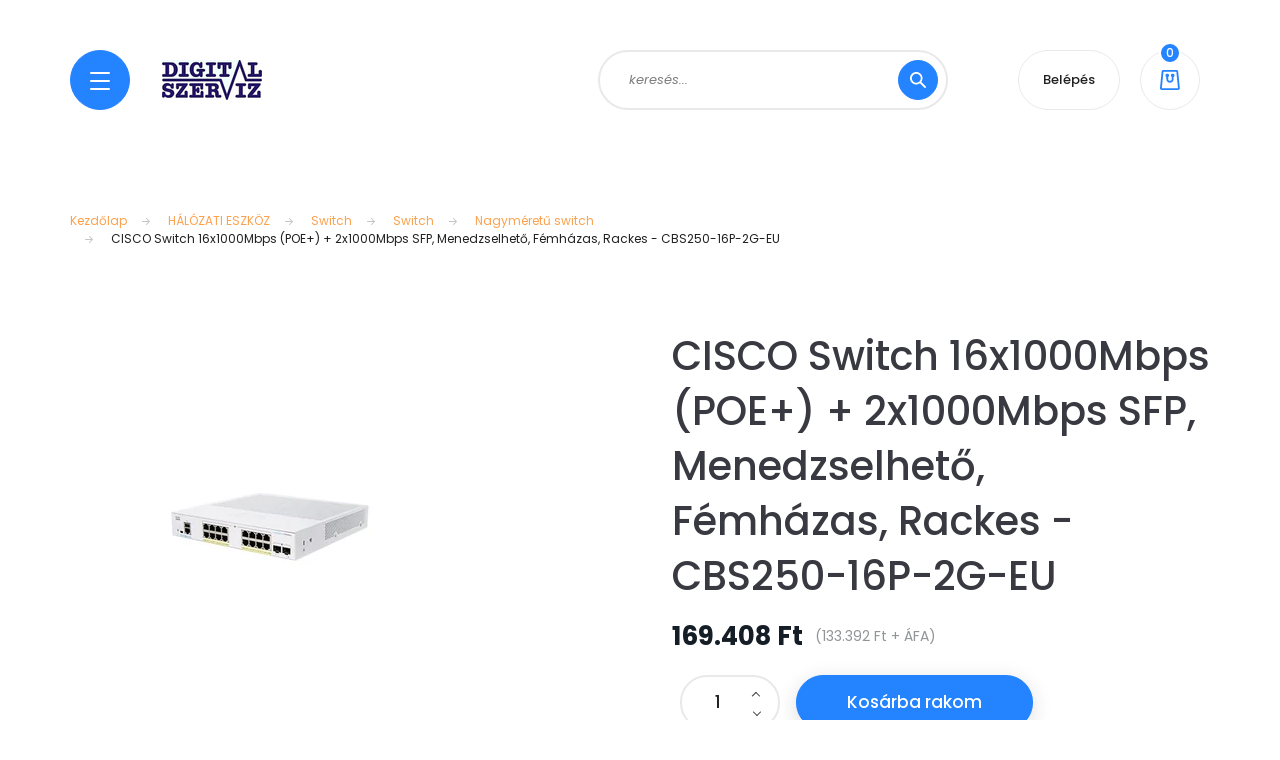

--- FILE ---
content_type: text/html; charset=UTF-8
request_url: https://www.digitalszerviz.hu/cisco_switch_16x1000mbps_poe_2x1000mbps_sfp_menedzselheto_femhazas_rackes_-_cbs250-16p-2g-eu_139158
body_size: 24444
content:
<!DOCTYPE html>
<html lang="hu" dir="ltr">
<head>
    <title>CISCO Switch 16x1000Mbps (POE+) + 2x1000Mbps SFP, Menedzselhető, Fémházas, Rackes - CBS250-16P-2G-EU - Nagyméretű switch - DIGITÁL SZERVIZ WebShop áruház</title>
    <meta charset="utf-8">
    <meta name="keywords" content="CISCO Switch 16x1000Mbps (POE+) + 2x1000Mbps SFP, Menedzselhető, Fémházas, Rackes - CBS250-16P-2G-EU, DIGITÁL SZERVIZ WebShop név">
    <meta name="description" content="CISCO Switch 16x1000Mbps (POE+) + 2x1000Mbps SFP, Menedzselhető, Fémházas, Rackes - CBS250-16P-2G-EU a Nagyméretű switch kategóriában">
    <meta name="robots" content="index, follow">
    <link rel="image_src" href="https://dusa.cdn.shoprenter.hu/custom/dusa/image/data/product/CISCO_Switch_16x1000Mbps_POE_2x1000Mbps_SFP_Menedzselheto_Femhazas_Rackes_-_CBS250-16P-2G-EU-i784577.jpg.webp?lastmod=1716892685.1670585517">
    <meta property="og:title" content="CISCO Switch 16x1000Mbps (POE+) + 2x1000Mbps SFP, Menedzselhető, Fémházas, Rackes - CBS250-16P-2G-EU" />
    <meta property="og:type" content="product" />
    <meta property="og:url" content="https://www.digitalszerviz.hu/cisco_switch_16x1000mbps_poe_2x1000mbps_sfp_menedzselheto_femhazas_rackes_-_cbs250-16p-2g-eu_139158" />
    <meta property="og:image" content="https://dusa.cdn.shoprenter.hu/custom/dusa/image/cache/w955h500/product/CISCO_Switch_16x1000Mbps_POE_2x1000Mbps_SFP_Menedzselheto_Femhazas_Rackes_-_CBS250-16P-2G-EU-i784577.jpg.webp?lastmod=1716892685.1670585517" />
    <meta property="og:description" content="Menedzsment funkciókSwitch típusaVezérelt Kapcsoló rétegL2/L3 Szolgáltatási minőség (QoS) támogatásIgen Webalapú kezelésIgen Felhő alapúIgen ARP..." />
    <link href="https://dusa.cdn.shoprenter.hu/custom/dusa/image/data/cart.png?lastmod=1472126985.1670585517" rel="icon" />
    <link href="https://dusa.cdn.shoprenter.hu/custom/dusa/image/data/cart.png?lastmod=1472126985.1670585517" rel="apple-touch-icon" />
    <base href="https://www.digitalszerviz.hu:443" />

    <meta name="viewport" content="width=device-width, initial-scale=1, maximum-scale=1, user-scalable=0">
            <link href="https://www.digitalszerviz.hu/cisco_switch_16x1000mbps_poe_2x1000mbps_sfp_menedzselheto_femhazas_rackes_-_cbs250-16p-2g-eu_139158" rel="canonical">
    
            
                <link rel="preconnect" href="https://fonts.googleapis.com">
    <link rel="preconnect" href="https://fonts.gstatic.com" crossorigin>
    <link href="https://fonts.googleapis.com/css2?family=Poppins:ital,wght@0,100;0,200;0,300;0,400;0,500;0,600;0,700;0,800;0,900;1,100;1,200;1,300;1,400;1,500;1,600;1,700;1,800;1,900&display=swap" rel="stylesheet">

            <link rel="stylesheet" href="https://dusa.cdn.shoprenter.hu/web/compiled/css/fancybox2.css?v=1768907443" media="screen">
            <link rel="stylesheet" href="https://dusa.cdn.shoprenter.hu/custom/dusa/catalog/view/theme/lasvegas_global/style/1743439252.1695827804.0.1666360264.css?v=null.1670585517" media="screen">
        <script>
        window.nonProductQuality = 80;
    </script>
    <script src="//ajax.googleapis.com/ajax/libs/jquery/1.10.2/jquery.min.js"></script>
    <script>window.jQuery || document.write('<script src="https://dusa.cdn.shoprenter.hu/catalog/view/javascript/jquery/jquery-1.10.2.min.js?v=1484139539"><\/script>');</script>
    <script type="text/javascript" src="//cdn.jsdelivr.net/npm/slick-carousel@1.8.1/slick/slick.min.js"></script>

            
    

    <!--Header JavaScript codes--><script src="https://dusa.cdn.shoprenter.hu/web/compiled/js/countdown.js?v=1768907442"></script><script src="https://dusa.cdn.shoprenter.hu/web/compiled/js/base.js?v=1768907442"></script><script src="https://dusa.cdn.shoprenter.hu/web/compiled/js/fancybox2.js?v=1768907442"></script><script src="https://dusa.cdn.shoprenter.hu/web/compiled/js/before_starter2_head.js?v=1768907442"></script><script src="https://dusa.cdn.shoprenter.hu/web/compiled/js/before_starter2_productpage.js?v=1768907442"></script><script src="https://dusa.cdn.shoprenter.hu/web/compiled/js/productreview.js?v=1768907442"></script><!--Header jQuery onLoad scripts--><script>window.countdownFormat='%D:%H:%M:%S';var BASEURL='https://www.digitalszerviz.hu';Currency={"symbol_left":"","symbol_right":" Ft","decimal_place":0,"decimal_point":",","thousand_point":".","currency":"HUF","value":1};var ShopRenter=ShopRenter||{};ShopRenter.product={"id":139158,"sku":"315188","currency":"HUF","unitName":"db","price":169407.84,"name":"CISCO Switch 16x1000Mbps (POE+) + 2x1000Mbps SFP, Menedzselhet\u0151, F\u00e9mh\u00e1zas, Rackes - CBS250-16P-2G-EU","brand":"Cisco","currentVariant":[],"parent":{"id":139158,"sku":"315188","unitName":"db","price":169407.84,"name":"CISCO Switch 16x1000Mbps (POE+) + 2x1000Mbps SFP, Menedzselhet\u0151, F\u00e9mh\u00e1zas, Rackes - CBS250-16P-2G-EU"}};$(document).ready(function(){$('.fancybox').fancybox({maxWidth:820,maxHeight:650,afterLoad:function(){wrapCSS=$(this.element).data('fancybox-wrapcss');if(wrapCSS){$('.fancybox-wrap').addClass(wrapCSS);}},helpers:{thumbs:{width:50,height:50}}});$('.fancybox-inline').fancybox({maxWidth:820,maxHeight:650,type:'inline'});});$(window).load(function(){});</script><script src="https://dusa.cdn.shoprenter.hu/web/compiled/js/vue/manifest.bundle.js?v=1768907440"></script><script>var ShopRenter=ShopRenter||{};ShopRenter.onCartUpdate=function(callable){document.addEventListener('cartChanged',callable)};ShopRenter.onItemAdd=function(callable){document.addEventListener('AddToCart',callable)};ShopRenter.onItemDelete=function(callable){document.addEventListener('deleteCart',callable)};ShopRenter.onSearchResultViewed=function(callable){document.addEventListener('AuroraSearchResultViewed',callable)};ShopRenter.onSubscribedForNewsletter=function(callable){document.addEventListener('AuroraSubscribedForNewsletter',callable)};ShopRenter.onCheckoutInitiated=function(callable){document.addEventListener('AuroraCheckoutInitiated',callable)};ShopRenter.onCheckoutShippingInfoAdded=function(callable){document.addEventListener('AuroraCheckoutShippingInfoAdded',callable)};ShopRenter.onCheckoutPaymentInfoAdded=function(callable){document.addEventListener('AuroraCheckoutPaymentInfoAdded',callable)};ShopRenter.onCheckoutOrderConfirmed=function(callable){document.addEventListener('AuroraCheckoutOrderConfirmed',callable)};ShopRenter.onCheckoutOrderPaid=function(callable){document.addEventListener('AuroraOrderPaid',callable)};ShopRenter.onCheckoutOrderPaidUnsuccessful=function(callable){document.addEventListener('AuroraOrderPaidUnsuccessful',callable)};ShopRenter.onProductPageViewed=function(callable){document.addEventListener('AuroraProductPageViewed',callable)};ShopRenter.onMarketingConsentChanged=function(callable){document.addEventListener('AuroraMarketingConsentChanged',callable)};ShopRenter.onCustomerRegistered=function(callable){document.addEventListener('AuroraCustomerRegistered',callable)};ShopRenter.onCustomerLoggedIn=function(callable){document.addEventListener('AuroraCustomerLoggedIn',callable)};ShopRenter.onCustomerUpdated=function(callable){document.addEventListener('AuroraCustomerUpdated',callable)};ShopRenter.onCartPageViewed=function(callable){document.addEventListener('AuroraCartPageViewed',callable)};ShopRenter.customer={"userId":0,"userClientIP":"3.17.70.233","userGroupId":8,"customerGroupTaxMode":"gross","customerGroupPriceMode":"gross_net_tax","email":"","phoneNumber":"","name":{"firstName":"","lastName":""}};ShopRenter.theme={"name":"lasvegas_global","family":"lasvegas","parent":""};ShopRenter.shop={"name":"dusa","locale":"hu","currency":{"code":"HUF","rate":1},"domain":"dusa.myshoprenter.hu"};ShopRenter.page={"route":"product\/product","queryString":"cisco_switch_16x1000mbps_poe_2x1000mbps_sfp_menedzselheto_femhazas_rackes_-_cbs250-16p-2g-eu_139158"};ShopRenter.formSubmit=function(form,callback){callback();};let loadedAsyncScriptCount=0;function asyncScriptLoaded(position){loadedAsyncScriptCount++;if(position==='body'){if(document.querySelectorAll('.async-script-tag').length===loadedAsyncScriptCount){if(/complete|interactive|loaded/.test(document.readyState)){document.dispatchEvent(new CustomEvent('asyncScriptsLoaded',{}));}else{document.addEventListener('DOMContentLoaded',()=>{document.dispatchEvent(new CustomEvent('asyncScriptsLoaded',{}));});}}}}</script><script type="text/javascript"src="https://dusa.cdn.shoprenter.hu/web/compiled/js/vue/customerEventDispatcher.bundle.js?v=1768907440"></script>                
            
            
            
            <script type="text/javascript"src="https://dusa.cdn.shoprenter.hu/web/compiled/js/vue/dataLayer.bundle.js?v=1768907440"></script>
            
            
            
            
    
</head>
<body id="body" class="page-body product-page-body lasvegas_global-body desktop-device-body" role="document">
<script>var bodyComputedStyle=window.getComputedStyle(document.body);ShopRenter.theme.breakpoints={'xs':parseInt(bodyComputedStyle.getPropertyValue('--breakpoint-xs')),'sm':parseInt(bodyComputedStyle.getPropertyValue('--breakpoint-sm')),'md':parseInt(bodyComputedStyle.getPropertyValue('--breakpoint-md')),'lg':parseInt(bodyComputedStyle.getPropertyValue('--breakpoint-lg')),'xl':parseInt(bodyComputedStyle.getPropertyValue('--breakpoint-xl'))}</script><div id="fb-root"></div><script>(function(d,s,id){var js,fjs=d.getElementsByTagName(s)[0];if(d.getElementById(id))return;js=d.createElement(s);js.id=id;js.src="//connect.facebook.net/hu_HU/sdk/xfbml.customerchat.js#xfbml=1&version=v2.12&autoLogAppEvents=1";fjs.parentNode.insertBefore(js,fjs);}(document,"script","facebook-jssdk"));</script>
                    
                <!-- page-wrap -->

                <div class="page-wrap">
                                                <div id="section-header" class="section-wrapper ">
    
    

<header class="sticky-header">
            <div class="container">
            <nav class="navbar header-navbar navbar-expand-lg justify-content-between">
                <div id="js-mobile-navbar" class="mobile-navbar">
                    <button id="js-hamburger-icon" class="btn btn-primary rounded p-0">
                        <div class="hamburger-icon position-relative">
                            <div class="hamburger-icon-line position-absolute line-1"></div>
                            <div class="hamburger-icon-line position-absolute line-2"></div>
                            <div class="hamburger-icon-line position-absolute line-3"></div>
                        </div>
                    </button>
                </div>

                <!-- cached -->
    <a class="navbar-brand" href="/"><img style="border: 0; max-width: 100px;" src="https://dusa.cdn.shoprenter.hu/custom/dusa/image/cache/w100h40m00/logo.png?v=1666361035" title="DIGITÁL SZERVIZ WEB áruház" alt="DIGITÁL SZERVIZ WEB áruház" /></a>
<!-- /cached -->

                                <div class="dropdown search-module d-flex">
                    <div class="input-group rounded-right">
                        <input class="form-control form-control-lg disableAutocomplete rounded-right" type="text" placeholder="keresés..." value=""
                               id="filter_keyword" 
                               onclick="this.value=(this.value==this.defaultValue)?'':this.value;"/>
                        <div class="input-group-append">
                            <button class="btn btn-primary rounded" type="button" onclick="moduleSearch();">
                                <svg width="16" height="16" viewBox="0 0 16 16" fill="currentColor" xmlns="https://www.w3.org/2000/svg">
    <path d="M10.6802 1.82958C8.24076 -0.609861 4.27077 -0.609861 1.82958 1.82958C-0.609861 4.2699 -0.609861 8.24076 1.82958 10.6802C3.01176 11.8624 4.58334 12.5137 6.25533 12.5137C7.62479 12.5137 8.92292 12.0703 9.99842 11.2627L14.4738 15.7381C14.6484 15.9127 14.8772 16 15.1059 16C15.3347 16 15.5634 15.9127 15.7381 15.7381C16.0873 15.3888 16.0873 14.8231 15.7381 14.4738L11.2627 9.99842C12.0703 8.92298 12.5137 7.62479 12.5137 6.25533C12.5137 4.58334 11.8624 3.01176 10.6802 1.82958ZM3.09383 9.41595C1.35112 7.67324 1.35112 4.83741 3.09383 3.09383C3.96519 2.22248 5.11069 1.7868 6.25533 1.7868C7.39996 1.7868 8.5446 2.22248 9.41595 3.09383C10.2602 3.93812 10.7256 5.06093 10.7256 6.25533C10.7256 7.44886 10.2602 8.57166 9.41595 9.41595C8.57166 10.2602 7.44886 10.7256 6.25533 10.7256C5.06093 10.7256 3.93812 10.2602 3.09383 9.41595Z"/>
</svg>

                            </button>
                        </div>
                    </div>

                    <input type="hidden" id="filter_description" value="0"/>
                    <input type="hidden" id="search_shopname" value="dusa"/>
                    <div id="results" class="dropdown-menu search-results"></div>
                </div>

                
                
                <!-- cached -->
    <ul class="nav login-list">
                    <li class="nav-item nav-item-login-button">
                <a class="btn btn-outline-secondary" href="index.php?route=account/login" title="Belépés">
                    Belépés
                </a>
            </li>
            </ul>
<!-- /cached -->
                
                <div id="js-cart">
                    <hx:include src="/_fragment?_path=_format%3Dhtml%26_locale%3Den%26_controller%3Dmodule%252Fcart&amp;_hash=KyrdB%2BcniV2%2FmDXw6Xr9Yylh8%2Bn4jq1hz6iT%2FB8sHRA%3D"></hx:include>
                </div>
            </nav>
        </div>
    </header>


<div id="js-mobile-nav" style="display: none;">
    <span class="close-menu-button-wrapper d-flex justify-content-start justify-content-md-end align-items-center">
        <a class="js-close-menu" href="#">
            <div class="btn d-flex-center">
                <svg width="20" height="17" viewBox="0 0 20 17" fill="currentColor" xmlns="https://www.w3.org/2000/svg">
    <path d="M0.233979 0.357238C0.58898 -0.0658371 1.21974 -0.121021 1.64281 0.233981L19.2618 15.0181C19.6849 15.3731 19.7401 16.0039 19.3851 16.4269C19.0301 16.85 18.3993 16.9052 17.9763 16.5502L0.357236 1.76607C-0.0658387 1.41107 -0.121023 0.780312 0.233979 0.357238Z"/>
    <path d="M19.5196 0.357236C19.1646 -0.065839 18.5338 -0.121023 18.1107 0.233979L0.4917 15.0181C0.0686255 15.3731 0.0134411 16.0039 0.368443 16.4269C0.723445 16.85 1.3542 16.9052 1.77727 16.5502L19.3963 1.76607C19.8194 1.41107 19.8746 0.78031 19.5196 0.357236Z"/>
</svg>

            </div>
        </a>
    </span>
    <ul>

        <li class="d-lg-none">
                            <span class="hamburger-login-box">
                                    <span class="mobile-login-buttons">
                    <span class="mobile-login-buttons-row d-flex justify-content-start">
                        <span class="w-50">
                            <a href="index.php?route=account/login" class="btn btn-primary btn-block">Belépés</a>
                        </span>
                        <span class="w-50">
                            <a href="index.php?route=account/create" class="btn btn-link btn-block">Regisztráció</a>
                        </span>
                    </span>
                </span>
                            </span>
                    </li>
            
    <li>
    <a href="https://www.digitalszerviz.hu/2in1_955">
        2in1
    </a>
            <ul><li>
    <a href="https://www.digitalszerviz.hu/2in1_955/tablet_956">
        Tablet
    </a>
    </li></ul>
    </li><li>
    <a href="https://www.digitalszerviz.hu/adathordozo_930">
        ADATHORDOZÓ
    </a>
            <ul><li>
    <a href="https://www.digitalszerviz.hu/adathordozo_930/memoriakartya_984">
        Memóriakártya
    </a>
    </li><li>
    <a href="https://www.digitalszerviz.hu/adathordozo_930/pendrive_931">
        Pendrive
    </a>
    </li></ul>
    </li><li>
    <a href="https://www.digitalszerviz.hu/auto_id_1167">
        AUTO ID
    </a>
            <ul><li>
    <a href="https://www.digitalszerviz.hu/auto_id_1167/cimkenyomtato_1187">
        Címkenyomtató
    </a>
            <ul><li>
    <a href="https://www.digitalszerviz.hu/auto_id_1167/cimkenyomtato_1187/kiegeszitok_1190">
        Kiegészítők
    </a>
    </li></ul>
    </li><li>
    <a href="https://www.digitalszerviz.hu/auto_id_1167/kiegeszito_1170">
        Kiegészítő
    </a>
            <ul><li>
    <a href="https://www.digitalszerviz.hu/auto_id_1167/kiegeszito_1170/kabel_tap_kiegeszito_1173">
        Kábel, táp, kiegészítő
    </a>
    </li></ul>
    </li></ul>
    </li><li>
    <a href="https://www.digitalszerviz.hu/halozati_eszkoz_892">
        HÁLÓZATI ESZKÖZ
    </a>
            <ul><li>
    <a href="https://www.digitalszerviz.hu/halozati_eszkoz_892/access_point_910">
        Access Point
    </a>
    </li><li>
    <a href="https://www.digitalszerviz.hu/halozati_eszkoz_892/adapter_halozati_csatolokartya_933">
        Adapter, hálózati csatoló(kártya)
    </a>
    </li><li>
    <a href="https://www.digitalszerviz.hu/halozati_eszkoz_892/antenna_966">
        Antenna
    </a>
    </li><li>
    <a href="https://www.digitalszerviz.hu/halozati_eszkoz_892/ip-kamera_964">
        IP-kamera
    </a>
    </li><li>
    <a href="https://www.digitalszerviz.hu/halozati_eszkoz_892/kabel_1044">
        Kábel
    </a>
    </li><li>
    <a href="https://www.digitalszerviz.hu/halozati_eszkoz_892/kiegeszitok_954">
        Kiegészítők
    </a>
    </li><li>
    <a href="https://www.digitalszerviz.hu/halozati_eszkoz_892/konverter_1028">
        Konverter
    </a>
    </li><li>
    <a href="https://www.digitalszerviz.hu/halozati_eszkoz_892/kvm_switch_915">
        KVM switch
    </a>
    </li><li>
    <a href="https://www.digitalszerviz.hu/halozati_eszkoz_892/modem_1065">
        Modem
    </a>
    </li><li>
    <a href="https://www.digitalszerviz.hu/halozati_eszkoz_892/passziv_halozati_eszkoz_982">
        Passzív hálózati eszköz
    </a>
    </li><li>
    <a href="https://www.digitalszerviz.hu/halozati_eszkoz_892/rack_szekreny_940">
        Rack szekrény
    </a>
            <ul><li>
    <a href="https://www.digitalszerviz.hu/halozati_eszkoz_892/rack_szekreny_940/kiegeszitok_941">
        Kiegészítők
    </a>
    </li><li>
    <a href="https://www.digitalszerviz.hu/halozati_eszkoz_892/rack_szekreny_940/rack_szekreny_979">
        Rack szekrény
    </a>
    </li></ul>
    </li><li>
    <a href="https://www.digitalszerviz.hu/halozati_eszkoz_892/range_extender_1011">
        Range Extender
    </a>
    </li><li>
    <a href="https://www.digitalszerviz.hu/halozati_eszkoz_892/router_893">
        Router
    </a>
            <ul><li>
    <a href="https://www.digitalszerviz.hu/halozati_eszkoz_892/router_893/kismeretu_1086">
        Kisméretű router
    </a>
    </li><li>
    <a href="https://www.digitalszerviz.hu/halozati_eszkoz_892/router_893/nagymeretu_1122">
        Nagyméretű router
    </a>
    </li></ul>
    </li><li>
    <a href="https://www.digitalszerviz.hu/halozati_eszkoz_892/switch_913">
        Switch
    </a>
            <ul><li>
    <a href="https://www.digitalszerviz.hu/halozati_eszkoz_892/switch_913/switch_914">
        Switch
    </a>
            <ul><li>
    <a href="https://www.digitalszerviz.hu/halozati_eszkoz_892/switch_913/switch_914/kismeretu_1089">
        Kisméretű switch
    </a>
    </li><li>
    <a href="https://www.digitalszerviz.hu/halozati_eszkoz_892/switch_913/switch_914/nagymeretu_1092">
        Nagyméretű switch
    </a>
    </li></ul>
    </li><li>
    <a href="https://www.digitalszerviz.hu/halozati_eszkoz_892/switch_913/switch_modul_959">
        Switch modul
    </a>
    </li><li>
    <a href="https://www.digitalszerviz.hu/halozati_eszkoz_892/switch_913/switch_sfp_modul_920">
        Switch SFP modul
    </a>
    </li></ul>
    </li><li>
    <a href="https://www.digitalszerviz.hu/halozati_eszkoz_892/szerszam_922">
        Szerszám
    </a>
    </li><li>
    <a href="https://www.digitalszerviz.hu/halozati_eszkoz_892/tuzfal_937">
        Tűzfal
    </a>
    </li><li>
    <a href="https://www.digitalszerviz.hu/halozati_eszkoz_892/voip_992">
        VOIP
    </a>
    </li></ul>
    </li><li>
    <a href="https://www.digitalszerviz.hu/irodatechnika_1144">
        IRODATECHNIKA
    </a>
            <ul><li>
    <a href="https://www.digitalszerviz.hu/irodatechnika_1144/iratmegsemmisito_1191">
        Iratmegsemmisítő
    </a>
    </li><li>
    <a href="https://www.digitalszerviz.hu/irodatechnika_1144/irodabutorok_1147">
        Irodabútorok
    </a>
    </li></ul>
    </li><li>
    <a href="https://www.digitalszerviz.hu/kellekanyag_935">
        KELLÉKANYAG
    </a>
            <ul><li>
    <a href="https://www.digitalszerviz.hu/kellekanyag_935/dob_drum_egyeb_1001">
        Dob, Drum, Egyéb
    </a>
    </li><li>
    <a href="https://www.digitalszerviz.hu/kellekanyag_935/egyeb_kellek_1040">
        Egyéb kellék
    </a>
    </li><li>
    <a href="https://www.digitalszerviz.hu/kellekanyag_935/festekszalag_1010">
        Festékszalag
    </a>
    </li><li>
    <a href="https://www.digitalszerviz.hu/kellekanyag_935/media_936">
        Média
    </a>
            <ul><li>
    <a href="https://www.digitalszerviz.hu/kellekanyag_935/media_936/etikett_folia_1041">
        Etikett, fólia
    </a>
    </li><li>
    <a href="https://www.digitalszerviz.hu/kellekanyag_935/media_936/fenymasolopapir_1039">
        Fénymásolópapír
    </a>
    </li><li>
    <a href="https://www.digitalszerviz.hu/kellekanyag_935/media_936/fotopapir_978">
        Fotópapír
    </a>
    </li><li>
    <a href="https://www.digitalszerviz.hu/kellekanyag_935/media_936/media_nagyformatumu_nyomtatohoz_1019">
        Média nagyformátumú nyomtatóhoz
    </a>
    </li></ul>
    </li><li>
    <a href="https://www.digitalszerviz.hu/kellekanyag_935/tintapatron_965">
        Tintapatron
    </a>
    </li><li>
    <a href="https://www.digitalszerviz.hu/kellekanyag_935/toner_1002">
        Toner
    </a>
    </li></ul>
    </li><li>
    <a href="https://www.digitalszerviz.hu/kiegeszito_tartozek_901">
        KIEGÉSZÍTŐ, TARTOZÉK
    </a>
            <ul><li>
    <a href="https://www.digitalszerviz.hu/kiegeszito_tartozek_901/akkumulator_elem_tolto_932">
        Akkumulátor, elem, töltő
    </a>
    </li><li>
    <a href="https://www.digitalszerviz.hu/kiegeszito_tartozek_901/borond_1067">
        Bőrönd
    </a>
    </li><li>
    <a href="https://www.digitalszerviz.hu/kiegeszito_tartozek_901/dokkolo_port_replikator_917">
        Dokkoló, Port replikátor
    </a>
    </li><li>
    <a href="https://www.digitalszerviz.hu/kiegeszito_tartozek_901/egerpad_csuklotamasz_963">
        Egérpad, csuklótámasz
    </a>
    </li><li>
    <a href="https://www.digitalszerviz.hu/kiegeszito_tartozek_901/egyeb_1083">
        Egyéb
    </a>
    </li><li>
    <a href="https://www.digitalszerviz.hu/kiegeszito_tartozek_901/esernyo_1016">
        Esernyő
    </a>
    </li><li>
    <a href="https://www.digitalszerviz.hu/kiegeszito_tartozek_901/fali-_es_asztali_tarto_konzol_968">
        Fali- és asztali tartó konzol
    </a>
    </li><li>
    <a href="https://www.digitalszerviz.hu/kiegeszito_tartozek_901/gamer_szek_1064">
        Gamer szék
    </a>
    </li><li>
    <a href="https://www.digitalszerviz.hu/kiegeszito_tartozek_901/halozati_adapterac_989">
        Hálózati adapter(AC)
    </a>
    </li><li>
    <a href="https://www.digitalszerviz.hu/kiegeszito_tartozek_901/hatizsak_997">
        Hátizsák
    </a>
    </li><li>
    <a href="https://www.digitalszerviz.hu/kiegeszito_tartozek_901/kabel_902">
        Kábel
    </a>
    </li><li>
    <a href="https://www.digitalszerviz.hu/kiegeszito_tartozek_901/kamera_1020">
        Kamera
    </a>
    </li><li>
    <a href="https://www.digitalszerviz.hu/kiegeszito_tartozek_901/kepernyovedo_folia_monitorszuro_950">
        Képernyővédő fólia, monitorszűrő
    </a>
    </li><li>
    <a href="https://www.digitalszerviz.hu/kiegeszito_tartozek_901/konzol_1031">
        Konzol
    </a>
    </li><li>
    <a href="https://www.digitalszerviz.hu/kiegeszito_tartozek_901/kulso_hdd_haz_mobil_rack_1024">
        Külső HDD ház, mobil rack
    </a>
    </li><li>
    <a href="https://www.digitalszerviz.hu/kiegeszito_tartozek_901/memoriakartya_olvaso_971">
        Memóriakártya olvasó
    </a>
    </li><li>
    <a href="https://www.digitalszerviz.hu/kiegeszito_tartozek_901/modem_1161">
        Modem
    </a>
    </li><li>
    <a href="https://www.digitalszerviz.hu/kiegeszito_tartozek_901/nyomtato_kiegeszito_1068">
        Nyomtató kiegészítő
    </a>
    </li><li>
    <a href="https://www.digitalszerviz.hu/kiegeszito_tartozek_901/penztarca_934">
        Pénztárca
    </a>
    </li><li>
    <a href="https://www.digitalszerviz.hu/kiegeszito_tartozek_901/projektor_izzo_lampa_tartozek_998">
        Projektor izzó, lámpa, tartozék
    </a>
    </li><li>
    <a href="https://www.digitalszerviz.hu/kiegeszito_tartozek_901/rackszekreny_kiegeszitok_1034">
        Rackszekrény kiegészítők
    </a>
    </li><li>
    <a href="https://www.digitalszerviz.hu/kiegeszito_tartozek_901/taska_908">
        Táska
    </a>
    </li><li>
    <a href="https://www.digitalszerviz.hu/kiegeszito_tartozek_901/taviranyito_1030">
        Távirányító
    </a>
    </li><li>
    <a href="https://www.digitalszerviz.hu/kiegeszito_tartozek_901/telefon_1154">
        Telefon
    </a>
    </li><li>
    <a href="https://www.digitalszerviz.hu/kiegeszito_tartozek_901/tisztitoszerek_995">
        Tisztítószerek
    </a>
    </li><li>
    <a href="https://www.digitalszerviz.hu/kiegeszito_tartozek_901/tok_sleeve_1022">
        Tok, sleeve
    </a>
    </li><li>
    <a href="https://www.digitalszerviz.hu/kiegeszito_tartozek_901/toll_tablet_digitalizalotabla_993">
        Toll (tablet, digitalizálótábla)
    </a>
    </li><li>
    <a href="https://www.digitalszerviz.hu/kiegeszito_tartozek_901/tulfeszultseg_vedo_1021">
        Túlfeszültség védő
    </a>
    </li><li>
    <a href="https://www.digitalszerviz.hu/kiegeszito_tartozek_901/usb_hub_970">
        USB HUB
    </a>
    </li><li>
    <a href="https://www.digitalszerviz.hu/kiegeszito_tartozek_901/zarak_1046">
        Zárak
    </a>
    </li></ul>
    </li><li>
    <a href="https://www.digitalszerviz.hu/komponens_898">
        KOMPONENS
    </a>
            <ul><li>
    <a href="https://www.digitalszerviz.hu/komponens_898/alaplap_960">
        Alaplap
    </a>
            <ul><li>
    <a href="https://www.digitalszerviz.hu/komponens_898/alaplap_960/asztali_961">
        Asztali
    </a>
    </li><li>
    <a href="https://www.digitalszerviz.hu/komponens_898/alaplap_960/szerver_1070">
        Szerver
    </a>
    </li></ul>
    </li><li>
    <a href="https://www.digitalszerviz.hu/komponens_898/bluetooth_adapter_1025">
        Bluetooth adapter
    </a>
    </li><li>
    <a href="https://www.digitalszerviz.hu/komponens_898/bovito-_es_vezerlokartya_976">
        Bővítő- és vezérlőkártya
    </a>
            <ul><li>
    <a href="https://www.digitalszerviz.hu/komponens_898/bovito-_es_vezerlokartya_976/szerver_977">
        Szerver
    </a>
    </li></ul>
    </li><li>
    <a href="https://www.digitalszerviz.hu/komponens_898/hangkartya_1023">
        Hangkártya
    </a>
    </li><li>
    <a href="https://www.digitalszerviz.hu/komponens_898/haz_938">
        Ház
    </a>
    </li><li>
    <a href="https://www.digitalszerviz.hu/komponens_898/hutes_985">
        Hűtés
    </a>
            <ul><li>
    <a href="https://www.digitalszerviz.hu/komponens_898/hutes_985/szerver_1043">
        Szerver
    </a>
    </li></ul>
    </li><li>
    <a href="https://www.digitalszerviz.hu/komponens_898/kiegeszitok_969">
        Kiegészítők
    </a>
    </li><li>
    <a href="https://www.digitalszerviz.hu/komponens_898/memoria_923">
        Memória
    </a>
            <ul><li>
    <a href="https://www.digitalszerviz.hu/komponens_898/memoria_923/asztali_924">
        Asztali
    </a>
    </li><li>
    <a href="https://www.digitalszerviz.hu/komponens_898/memoria_923/notebook_983">
        Notebook
    </a>
    </li><li>
    <a href="https://www.digitalszerviz.hu/komponens_898/memoria_923/szerver_945">
        Szerver
    </a>
    </li></ul>
    </li><li>
    <a href="https://www.digitalszerviz.hu/komponens_898/merevlemez_899">
        Merevlemez
    </a>
            <ul><li>
    <a href="https://www.digitalszerviz.hu/komponens_898/merevlemez_899/belso_900">
        Belső
    </a>
    </li><li>
    <a href="https://www.digitalszerviz.hu/komponens_898/merevlemez_899/kulso_958">
        Külső
    </a>
    </li><li>
    <a href="https://www.digitalszerviz.hu/komponens_898/merevlemez_899/szerver_storage_949">
        Szerver, Storage
    </a>
    </li></ul>
    </li><li>
    <a href="https://www.digitalszerviz.hu/komponens_898/optikai_meghajto_986">
        Optikai meghajtó
    </a>
            <ul><li>
    <a href="https://www.digitalszerviz.hu/komponens_898/optikai_meghajto_986/belso_1038">
        Belső
    </a>
    </li><li>
    <a href="https://www.digitalszerviz.hu/komponens_898/optikai_meghajto_986/kulso_987">
        Külső
    </a>
    </li></ul>
    </li><li>
    <a href="https://www.digitalszerviz.hu/komponens_898/processzor_943">
        Processzor
    </a>
            <ul><li>
    <a href="https://www.digitalszerviz.hu/komponens_898/processzor_943/asztali_953">
        Asztali
    </a>
    </li><li>
    <a href="https://www.digitalszerviz.hu/komponens_898/processzor_943/szerver_944">
        Szerver
    </a>
    </li></ul>
    </li><li>
    <a href="https://www.digitalszerviz.hu/komponens_898/raid_vezerlo_975">
        RAID vezérlő
    </a>
    </li><li>
    <a href="https://www.digitalszerviz.hu/komponens_898/ssd_952">
        SSD
    </a>
            <ul><li>
    <a href="https://www.digitalszerviz.hu/komponens_898/ssd_952/szerver_storage_994">
        Szerver, Storage
    </a>
    </li></ul>
    </li><li>
    <a href="https://www.digitalszerviz.hu/komponens_898/tapegyseg_909">
        Tápegység
    </a>
    </li><li>
    <a href="https://www.digitalszerviz.hu/komponens_898/tv_tuner_999">
        TV tuner
    </a>
    </li><li>
    <a href="https://www.digitalszerviz.hu/komponens_898/videokartya_926">
        Videókártya
    </a>
    </li></ul>
    </li><li>
    <a href="https://www.digitalszerviz.hu/mobil_okosora_905">
        MOBIL, OKOSÓRA
    </a>
            <ul><li>
    <a href="https://www.digitalszerviz.hu/mobil_okosora_905/folia_1026">
        Fólia
    </a>
    </li><li>
    <a href="https://www.digitalszerviz.hu/mobil_okosora_905/kiegeszitok_929">
        Kiegészítők
    </a>
    </li><li>
    <a href="https://www.digitalszerviz.hu/mobil_okosora_905/kulso_akku_967">
        Külső akku
    </a>
    </li><li>
    <a href="https://www.digitalszerviz.hu/mobil_okosora_905/mobiltelefon_906">
        Mobiltelefon
    </a>
    </li><li>
    <a href="https://www.digitalszerviz.hu/mobil_okosora_905/okosora_925">
        Okosóra
    </a>
    </li><li>
    <a href="https://www.digitalszerviz.hu/mobil_okosora_905/tok_1006">
        Tok
    </a>
    </li></ul>
    </li><li>
    <a href="https://www.digitalszerviz.hu/notebook_890">
        NOTEBOOK
    </a>
            <ul><li>
    <a href="https://www.digitalszerviz.hu/notebook_890/kiegeszitok_919">
        Kiegészítők
    </a>
    </li><li>
    <a href="https://www.digitalszerviz.hu/notebook_890/notebook_921">
        Notebook
    </a>
    </li><li>
    <a href="https://www.digitalszerviz.hu/notebook_890/taska_891">
        Táska
    </a>
    </li></ul>
    </li><li>
    <a href="https://www.digitalszerviz.hu/okos_otthon_1123">
        OKOS OTTHON
    </a>
            <ul><li>
    <a href="https://www.digitalszerviz.hu/okos_otthon_1123/biztonsagi_kamera_tavfelugyelet_1126">
        Biztonsági kamera, távfelügyelet
    </a>
    </li></ul>
    </li><li>
    <a href="https://www.digitalszerviz.hu/penztargepek_1073">
        Pénztárgépek
    </a>
    </li><li>
    <a href="https://www.digitalszerviz.hu/periferia_888">
        PERIFÉRIA
    </a>
            <ul><li>
    <a href="https://www.digitalszerviz.hu/periferia_888/billentyuzet_903">
        Billentyűzet
    </a>
            <ul><li>
    <a href="https://www.digitalszerviz.hu/periferia_888/billentyuzet_903/tok_1047">
        Tok
    </a>
    </li></ul>
    </li><li>
    <a href="https://www.digitalszerviz.hu/periferia_888/billentyuzet_and_eger_957">
        Billentyűzet & Egér
    </a>
    </li><li>
    <a href="https://www.digitalszerviz.hu/periferia_888/digitalizalo_eszkoz_1012">
        Digitalizáló eszköz
    </a>
    </li><li>
    <a href="https://www.digitalszerviz.hu/periferia_888/e-book_olvaso_1048">
        E-book olvasó
    </a>
    </li><li>
    <a href="https://www.digitalszerviz.hu/periferia_888/eger_904">
        Egér
    </a>
    </li><li>
    <a href="https://www.digitalszerviz.hu/periferia_888/fejhallgato_and_mikrofon_headset_fullhallgato_907">
        Fejhallgató & Mikrofon, Headset, Füllhallgató
    </a>
    </li><li>
    <a href="https://www.digitalszerviz.hu/periferia_888/hangszoro_889">
        Hangszóró
    </a>
    </li><li>
    <a href="https://www.digitalszerviz.hu/periferia_888/jatekvezerlo_996">
        Játékvezérlő
    </a>
            <ul><li>
    <a href="https://www.digitalszerviz.hu/periferia_888/jatekvezerlo_996/konzol_vezerlo_1129">
        Konzol vezérlő
    </a>
    </li><li>
    <a href="https://www.digitalszerviz.hu/periferia_888/jatekvezerlo_996/pc-s_vezerlo_1005">
        PC-s vezérlő
    </a>
    </li></ul>
    </li><li>
    <a href="https://www.digitalszerviz.hu/periferia_888/monitor_894">
        Monitor
    </a>
            <ul><li>
    <a href="https://www.digitalszerviz.hu/periferia_888/monitor_894/lcd_1033">
        LCD
    </a>
    </li></ul>
    </li><li>
    <a href="https://www.digitalszerviz.hu/periferia_888/nyomtato_masolo_mfp_990">
        Nyomtató, másoló, MFP
    </a>
            <ul><li>
    <a href="https://www.digitalszerviz.hu/periferia_888/nyomtato_masolo_mfp_990/blokknyomtato_1042">
        Blokknyomtató
    </a>
    </li><li>
    <a href="https://www.digitalszerviz.hu/periferia_888/nyomtato_masolo_mfp_990/hoszublimacios_nyomtato_1018">
        Hőszublimációs nyomtató
    </a>
    </li><li>
    <a href="https://www.digitalszerviz.hu/periferia_888/nyomtato_masolo_mfp_990/kiegeszitok_1003">
        Kiegészítők
    </a>
    </li><li>
    <a href="https://www.digitalszerviz.hu/periferia_888/nyomtato_masolo_mfp_990/lezernyomtato_1004">
        Lézernyomtató
    </a>
            <ul><li>
    <a href="https://www.digitalszerviz.hu/periferia_888/nyomtato_masolo_mfp_990/lezernyomtato_1004/kismeretu_1107">
        Kisméretű lézernyomtató
    </a>
    </li><li>
    <a href="https://www.digitalszerviz.hu/periferia_888/nyomtato_masolo_mfp_990/lezernyomtato_1004/nagymeretu_1098">
        Nagyméretű lézernyomtató
    </a>
    </li></ul>
    </li><li>
    <a href="https://www.digitalszerviz.hu/periferia_888/nyomtato_masolo_mfp_990/matrix_nyomtato_1035">
        Mátrix nyomtató
    </a>
            <ul><li>
    <a href="https://www.digitalszerviz.hu/periferia_888/nyomtato_masolo_mfp_990/matrix_nyomtato_1035/kismeretu_1116">
        Kisméretű
    </a>
    </li><li>
    <a href="https://www.digitalszerviz.hu/periferia_888/nyomtato_masolo_mfp_990/matrix_nyomtato_1035/nagymeretu_1118">
        Nagyméretű
    </a>
    </li></ul>
    </li><li>
    <a href="https://www.digitalszerviz.hu/periferia_888/nyomtato_masolo_mfp_990/nagyformatumu_nyomtato_1009">
        Nagyformátumú nyomtató
    </a>
    </li><li>
    <a href="https://www.digitalszerviz.hu/periferia_888/nyomtato_masolo_mfp_990/tintasugaras_nyomtato_991">
        Tintasugaras nyomtató
    </a>
            <ul><li>
    <a href="https://www.digitalszerviz.hu/periferia_888/nyomtato_masolo_mfp_990/tintasugaras_nyomtato_991/kismeretu_1104">
        Kisméretű tintasugaras nyomtató
    </a>
    </li><li>
    <a href="https://www.digitalszerviz.hu/periferia_888/nyomtato_masolo_mfp_990/tintasugaras_nyomtato_991/nagymeretu_1095">
        Nagyméretű tintasugaras nyomtató
    </a>
    </li></ul>
    </li></ul>
    </li><li>
    <a href="https://www.digitalszerviz.hu/periferia_888/szkenner_1000">
        Szkenner
    </a>
            <ul><li>
    <a href="https://www.digitalszerviz.hu/periferia_888/szkenner_1000/kismeretu_1110">
        Kisméretű szkenner
    </a>
    </li><li>
    <a href="https://www.digitalszerviz.hu/periferia_888/szkenner_1000/nagymeretu_1121">
        Nagyméretű
    </a>
    </li></ul>
    </li><li>
    <a href="https://www.digitalszerviz.hu/periferia_888/szunetmentes_tapegyseg_980">
        Szünetmentes tápegység
    </a>
            <ul><li>
    <a href="https://www.digitalszerviz.hu/periferia_888/szunetmentes_tapegyseg_980/kiegeszitok_1027">
        Kiegészítők
    </a>
    </li><li>
    <a href="https://www.digitalszerviz.hu/periferia_888/szunetmentes_tapegyseg_980/tapegyseg_981">
        Tápegység
    </a>
    </li></ul>
    </li><li>
    <a href="https://www.digitalszerviz.hu/periferia_888/vonalkod_olvaso_1029">
        Vonalkód olvasó
    </a>
    </li><li>
    <a href="https://www.digitalszerviz.hu/periferia_888/webkamera_916">
        Webkamera
    </a>
    </li></ul>
    </li><li>
    <a href="https://www.digitalszerviz.hu/szabadido_es_sport_947">
        SZABADIDŐ ÉS SPORT
    </a>
            <ul><li>
    <a href="https://www.digitalszerviz.hu/szabadido_es_sport_947/borond_es_utazotaska_948">
        Bőrönd és utazótáska
    </a>
            <ul><li>
    <a href="https://www.digitalszerviz.hu/szabadido_es_sport_947/borond_es_utazotaska_948/borondhuzat_1014">
        Bőröndhuzat
    </a>
    </li><li>
    <a href="https://www.digitalszerviz.hu/szabadido_es_sport_947/borond_es_utazotaska_948/utazasi_kiegeszito_1015">
        Utazási kiegészítő
    </a>
    </li><li>
    <a href="https://www.digitalszerviz.hu/szabadido_es_sport_947/borond_es_utazotaska_948/utazasi_kiegeszito_1080">
        Utazási kiegészítő
    </a>
    </li></ul>
    </li><li>
    <a href="https://www.digitalszerviz.hu/szabadido_es_sport_947/elektromos_jarmuvek_972">
        Elektromos járművek
    </a>
            <ul><li>
    <a href="https://www.digitalszerviz.hu/szabadido_es_sport_947/elektromos_jarmuvek_972/ebike_973">
        eBike
    </a>
    </li><li>
    <a href="https://www.digitalszerviz.hu/szabadido_es_sport_947/elektromos_jarmuvek_972/eroller_974">
        eRoller
    </a>
    </li><li>
    <a href="https://www.digitalszerviz.hu/szabadido_es_sport_947/elektromos_jarmuvek_972/kiegeszitok_1049">
        Kiegészítők
    </a>
    </li></ul>
    </li><li>
    <a href="https://www.digitalszerviz.hu/szabadido_es_sport_947/kozmetikai_taska_retikul_988">
        Kozmetikai táska (retikül)
    </a>
    </li></ul>
    </li><li>
    <a href="https://www.digitalszerviz.hu/szamitogep_911">
        SZÁMÍTÓGÉP
    </a>
            <ul><li>
    <a href="https://www.digitalszerviz.hu/szamitogep_911/all_in_one_szamitogep_912">
        All in One számítógép
    </a>
    </li><li>
    <a href="https://www.digitalszerviz.hu/szamitogep_911/asztali_szamitogep_942">
        Asztali számítógép
    </a>
    </li><li>
    <a href="https://www.digitalszerviz.hu/szamitogep_911/barebone_pc_946">
        Barebone PC
    </a>
    </li><li>
    <a href="https://www.digitalszerviz.hu/szamitogep_911/kiegeszitok_918">
        Kiegészítők
    </a>
    </li><li>
    <a href="https://www.digitalszerviz.hu/szamitogep_911/vekony_kliens_1032">
        Vékony kliens
    </a>
    </li></ul>
    </li><li>
    <a href="https://www.digitalszerviz.hu/szerver_1050">
        SZERVER
    </a>
            <ul><li>
    <a href="https://www.digitalszerviz.hu/szerver_1050/rack_1051">
        Rack
    </a>
    </li><li>
    <a href="https://www.digitalszerviz.hu/szerver_1050/torony_1052">
        Torony
    </a>
    </li></ul>
    </li><li>
    <a href="https://www.digitalszerviz.hu/szerviz_alkatresz_1136">
        SZERVIZ ALKATRÉSZ
    </a>
            <ul><li>
    <a href="https://www.digitalszerviz.hu/szerviz_alkatresz_1136/av_technika_1139">
        AV technika
    </a>
            <ul><li>
    <a href="https://www.digitalszerviz.hu/szerviz_alkatresz_1136/av_technika_1139/allvany_konzol_1142">
        Állvány, konzol
    </a>
    </li><li>
    <a href="https://www.digitalszerviz.hu/szerviz_alkatresz_1136/av_technika_1139/mikrofon_1176">
        Mikrofon
    </a>
    </li></ul>
    </li><li>
    <a href="https://www.digitalszerviz.hu/szerviz_alkatresz_1136/ssd_1148">
        SSD
    </a>
            <ul><li>
    <a href="https://www.digitalszerviz.hu/szerviz_alkatresz_1136/ssd_1148/server_ssd_1151">
        Server SSD
    </a>
    </li></ul>
    </li></ul>
    </li><li>
    <a href="https://www.digitalszerviz.hu/szoftver_1059">
        SZOFTVER
    </a>
            <ul><li>
    <a href="https://www.digitalszerviz.hu/szoftver_1059/email_vedelem_1062">
        Email védelem
    </a>
    </li><li>
    <a href="https://www.digitalszerviz.hu/szoftver_1059/irodai_szoftver_1063">
        Irodai szoftver
    </a>
    </li><li>
    <a href="https://www.digitalszerviz.hu/szoftver_1059/operacios_rendszer_1060">
        Operációs rendszer
    </a>
            <ul><li>
    <a href="https://www.digitalszerviz.hu/szoftver_1059/operacios_rendszer_1060/kliens_1061">
        Kliens
    </a>
    </li></ul>
    </li></ul>
    </li><li>
    <a href="https://www.digitalszerviz.hu/szolartechnika_1178">
        SZOLÁRTECHNIKA
    </a>
            <ul><li>
    <a href="https://www.digitalszerviz.hu/szolartechnika_1178/tartoszerkezet_1181">
        Tartószerkezet
    </a>
    </li></ul>
    </li><li>
    <a href="https://www.digitalszerviz.hu/szolgaltatas_1132">
        SZOLGÁLTATÁS
    </a>
            <ul><li>
    <a href="https://www.digitalszerviz.hu/szolgaltatas_1132/garancia_kiterjesztes_elektronikus_licenc_1135">
        Garancia kiterjesztés, elektronikus licenc
    </a>
    </li></ul>
    </li><li>
    <a href="https://www.digitalszerviz.hu/szorakoztato_elektronika_895">
        SZÓRAKOZTATÓ ELEKTRONIKA
    </a>
            <ul><li>
    <a href="https://www.digitalszerviz.hu/szorakoztato_elektronika_895/digitalis_kepkeret_1045">
        Digitális képkeret
    </a>
    </li><li>
    <a href="https://www.digitalszerviz.hu/szorakoztato_elektronika_895/dron_1036">
        Drón
    </a>
            <ul><li>
    <a href="https://www.digitalszerviz.hu/szorakoztato_elektronika_895/dron_1036/dron_1037">
        Drón
    </a>
    </li><li>
    <a href="https://www.digitalszerviz.hu/szorakoztato_elektronika_895/dron_1036/kiegeszitok_1076">
        Kiegészítők
    </a>
    </li></ul>
    </li><li>
    <a href="https://www.digitalszerviz.hu/szorakoztato_elektronika_895/fenykepezogep_1155">
        Fényképezőgép
    </a>
            <ul><li>
    <a href="https://www.digitalszerviz.hu/szorakoztato_elektronika_895/fenykepezogep_1155/fenykepezogep_1158">
        Fényképezőgép
    </a>
    </li></ul>
    </li><li>
    <a href="https://www.digitalszerviz.hu/szorakoztato_elektronika_895/videokamera_1077">
        Kamera
    </a>
            <ul><li>
    <a href="https://www.digitalszerviz.hu/szorakoztato_elektronika_895/videokamera_1077/akcio_kamera_1164">
        Akció kamera
    </a>
    </li><li>
    <a href="https://www.digitalszerviz.hu/szorakoztato_elektronika_895/videokamera_1077/akciokamera_kiegeszitok_1184">
        Akciókamera kiegészítők
    </a>
    </li><li>
    <a href="https://www.digitalszerviz.hu/szorakoztato_elektronika_895/videokamera_1077/akciokamera_kiegeszitok_1166">
        Biztonsági kamera, távfelügyelet
    </a>
    </li></ul>
    </li><li>
    <a href="https://www.digitalszerviz.hu/szorakoztato_elektronika_895/konzol_927">
        Konzol
    </a>
            <ul><li>
    <a href="https://www.digitalszerviz.hu/szorakoztato_elektronika_895/konzol_927/kiegeszitok_928">
        Kiegészítők
    </a>
    </li><li>
    <a href="https://www.digitalszerviz.hu/szorakoztato_elektronika_895/konzol_927/konzol_939">
        Konzol
    </a>
    </li></ul>
    </li><li>
    <a href="https://www.digitalszerviz.hu/szorakoztato_elektronika_895/multimedia_player_1007">
        Multimédia player
    </a>
    </li><li>
    <a href="https://www.digitalszerviz.hu/szorakoztato_elektronika_895/televizio_896">
        Televízió
    </a>
            <ul><li>
    <a href="https://www.digitalszerviz.hu/szorakoztato_elektronika_895/televizio_896/tv_897">
        TV
    </a>
    </li></ul>
    </li></ul>
    </li><li>
    <a href="https://www.digitalszerviz.hu/vilagitastechnika_1013">
        VILÁGÍTÁSTECHNIKA
    </a>
    </li><li>
    <a href="https://www.digitalszerviz.hu/vizualtechnika_1053">
        VIZUÁLTECHNIKA
    </a>
            <ul><li>
    <a href="https://www.digitalszerviz.hu/vizualtechnika_1053/fali-_es_asztali_tarto_konzol_1054">
        Fali- és asztali tartó konzol
    </a>
    </li><li>
    <a href="https://www.digitalszerviz.hu/vizualtechnika_1053/kijelzo_1055">
        Kijelző
    </a>
    </li><li>
    <a href="https://www.digitalszerviz.hu/vizualtechnika_1053/lfd_1192">
        LFD
    </a>
    </li><li>
    <a href="https://www.digitalszerviz.hu/vizualtechnika_1053/projektor_1056">
        Projektor
    </a>
            <ul><li>
    <a href="https://www.digitalszerviz.hu/vizualtechnika_1053/projektor_1056/projektor_1057">
        Projektor
    </a>
            <ul><li>
    <a href="https://www.digitalszerviz.hu/vizualtechnika_1053/projektor_1056/projektor_1057/kismeretu_1101">
        Kisméretű projektor
    </a>
    </li><li>
    <a href="https://www.digitalszerviz.hu/vizualtechnika_1053/projektor_1056/projektor_1057/nagymeretu_1113">
        Nagyméretű projektor
    </a>
    </li></ul>
    </li></ul>
    </li><li>
    <a href="https://www.digitalszerviz.hu/vizualtechnika_1053/vaszon_1058">
        Vászon
    </a>
    </li></ul>
    </li>

    <!-- cached -->
            <li class="nav-item">
            <a class="nav-link" href="https://www.digitalszerviz.hu"
                target="_self"
                                title="Főoldal"
            >
                Főoldal
            </a>
                    </li>
            <li class="nav-item">
            <a class="nav-link" href="https://www.digitalszerviz.hu/vasarlasi_feltetelek_5"
                target="_self"
                                title="Vásárlási feltételek"
            >
                Vásárlási feltételek
            </a>
                    </li>
            <li class="nav-item">
            <a class="nav-link" href="https://www.digitalszerviz.hu/index.php?route=information/contact"
                target="_self"
                                title="Kapcsolat"
            >
                Kapcsolat
            </a>
                    </li>
    <!-- /cached -->
        <li class="hamburger-selects-wrapper">
            <span class="d-flex align-items-center">
                
                
            </span>
        </li>
            <li class="hamburger-contacts-wrapper">
            <span class="d-flex flex-wrap align-items-center">
                <a class="hamburger-phone hamburger-contacts-link" href="tel:36209416190">36209416190</a>
                <a class="hamburger-contacts-link" href="mailto:info@digitalszerviz.hu">info@digitalszerviz.hu</a>
            </span>
        </li>
        </ul>
</div>

<script src="https://cdnjs.cloudflare.com/ajax/libs/jQuery.mmenu/8.5.8/mmenu.min.js"></script>
<link rel="stylesheet" href="https://cdnjs.cloudflare.com/ajax/libs/jQuery.mmenu/8.5.8/mmenu.min.css"/>
<script>
    document.addEventListener("DOMContentLoaded", () => {
        //Mmenu initialize
        const menu = new Mmenu("#js-mobile-nav", {
            slidingSubmenus: true,
            navbar: {
                title: " "
            },
            "counters": true,
            "extensions": [
                                                "pagedim-black",
                "position-front"
            ]
        });
        const api = menu.API;

        //Hamburger menu click event
        document.querySelector("#js-hamburger-icon").addEventListener(
            "click", (evnt) => {
                evnt.preventDefault();
                api.open();
            }
        );

        document.querySelector(".js-close-menu").addEventListener(
            "click", (evnt) => {
                evnt.preventDefault();
                api.close();
            }
        );
    });
</script>

<style>
    #js-mobile-nav.mm-menu_opened {
        display: block !important;
    }
    .mm-menu {
        --mm-listitem-size: 50px;
        --mm-color-button: #212121;
        --mm-color-text-dimmed:#212121;
    }

    .mm-counter {
        width: 20px;
    }

    #js-mobile-nav {
        font-size: 0.9375rem;
        font-weight: 500;
    }
</style>

</div>
                            
            <main class="has-sticky">
                                    <div id="section-announcement_bar_lasvegas" class="section-wrapper ">
    
    


</div>
                                        
    
    <div class="container">
                <nav aria-label="breadcrumb">
        <ol class="breadcrumb" itemscope itemtype="https://schema.org/BreadcrumbList">
                            <li class="breadcrumb-item"  itemprop="itemListElement" itemscope itemtype="https://schema.org/ListItem">
                                            <a itemprop="item" href="https://www.digitalszerviz.hu">
                            <span itemprop="name">Kezdőlap</span>
                        </a>
                    
                    <meta itemprop="position" content="1" />
                </li>
                            <li class="breadcrumb-item"  itemprop="itemListElement" itemscope itemtype="https://schema.org/ListItem">
                                            <a itemprop="item" href="https://www.digitalszerviz.hu/halozati_eszkoz_892">
                            <span itemprop="name">HÁLÓZATI ESZKÖZ</span>
                        </a>
                    
                    <meta itemprop="position" content="2" />
                </li>
                            <li class="breadcrumb-item"  itemprop="itemListElement" itemscope itemtype="https://schema.org/ListItem">
                                            <a itemprop="item" href="https://www.digitalszerviz.hu/halozati_eszkoz_892/switch_913">
                            <span itemprop="name">Switch</span>
                        </a>
                    
                    <meta itemprop="position" content="3" />
                </li>
                            <li class="breadcrumb-item"  itemprop="itemListElement" itemscope itemtype="https://schema.org/ListItem">
                                            <a itemprop="item" href="https://www.digitalszerviz.hu/halozati_eszkoz_892/switch_913/switch_914">
                            <span itemprop="name">Switch</span>
                        </a>
                    
                    <meta itemprop="position" content="4" />
                </li>
                            <li class="breadcrumb-item"  itemprop="itemListElement" itemscope itemtype="https://schema.org/ListItem">
                                            <a itemprop="item" href="https://www.digitalszerviz.hu/halozati_eszkoz_892/switch_913/switch_914/nagymeretu_1092">
                            <span itemprop="name">Nagyméretű switch</span>
                        </a>
                    
                    <meta itemprop="position" content="5" />
                </li>
                            <li class="breadcrumb-item active" aria-current="page" itemprop="itemListElement" itemscope itemtype="https://schema.org/ListItem">
                                            <span itemprop="name">CISCO Switch 16x1000Mbps (POE+) + 2x1000Mbps SFP, Menedzselhető, Fémházas, Rackes - CBS250-16P-2G-EU</span>
                    
                    <meta itemprop="position" content="6" />
                </li>
                    </ol>
    </nav>


        <div class="row">
            <section class="col one-column-content">
                <div class="flypage" itemscope itemtype="//schema.org/Product">
                                            <div class="page-head">
                                                    </div>
                    
                                            <div class="page-body">
                                <section class="product-page-top">
        <form action="https://www.digitalszerviz.hu/index.php?route=checkout/cart" method="post" enctype="multipart/form-data" id="product">
                            <div class="product-sticky-wrapper sticky-head">
    <div class="container">
        <div class="row">
            <div class="product-sticky-image">
                <img
                    src="https://dusa.cdn.shoprenter.hu/custom/dusa/image/data/product/CISCO_Switch_16x1000Mbps_POE_2x1000Mbps_SFP_Menedzselheto_Femhazas_Rackes_-_CBS250-16P-2G-EU-i784577.jpg.webp?lastmod=1716892685.1670585517"
                    width="400"
                    height="400"
                    alt="CISCO Switch 16x1000Mbps (POE+) + 2x1000Mbps SFP, Menedzselhető, Fémházas, Rackes - CBS250-16P-2G-EU"
                    loading="lazy"
                />
            </div>
            <div class="product-sticky-name-and-links d-flex flex-column justify-content-center align-items-start">
                <div class="product-sticky-name">
                    CISCO Switch 16x1000Mbps (POE+) + 2x1000Mbps SFP, Menedzselhető, Fémházas, Rackes - CBS250-16P-2G-EU
                </div>
            </div>
                            <div class="product-page-right-box product-page-price-wrapper" itemprop="offers" itemscope itemtype="//schema.org/Offer">
        <div class="product-page-price-line">
        <div class="product-page-price-line-wrapper">
                        <span class="product-price product-page-price">169.408 Ft</span>
                            <span class="postfix"> (133.392 Ft + ÁFA)</span>
                    </div>
                <meta itemprop="price" content="169408"/>
        <meta itemprop="priceValidUntil" content="2027-01-20"/>
        <meta itemprop="pricecurrency" content="HUF"/>
        <meta itemprop="category" content="Nagyméretű switch"/>
        <link itemprop="url" href="https://www.digitalszerviz.hu/cisco_switch_16x1000mbps_poe_2x1000mbps_sfp_menedzselheto_femhazas_rackes_-_cbs250-16p-2g-eu_139158"/>
        <link itemprop="availability" href="http://schema.org/OutOfStock"/>
    </div>
        </div>
                        <div class="product-addtocart">
    <div class="product-addtocart-wrapper">
        <div class="product_table_quantity"><span class="quantity-text">Menny.:</span><input class="quantity_to_cart quantity-to-cart" type="number" min="1" step="1" name="quantity" aria-label="quantity input"value="1"/></div><div class="product_table_addtocartbtn"><a rel="nofollow, noindex" href="https://www.digitalszerviz.hu/index.php?route=checkout/cart&product_id=139158&quantity=1" data-product-id="139158" data-name="CISCO Switch 16x1000Mbps (POE+) + 2x1000Mbps SFP, Menedzselhető, Fémházas, Rackes - CBS250-16P-2G-EU" data-price="169407.84" data-quantity-name="db" data-price-without-currency="169407.84" data-currency="HUF" data-product-sku="315188" data-brand="Cisco" id="add_to_cart" class="button btn btn-primary button-add-to-cart"><span>Kosárba rakom</span></a></div>
        <div>
            <input type="hidden" name="product_id" value="139158"/>
            <input type="hidden" name="product_collaterals" value=""/>
            <input type="hidden" name="product_addons" value=""/>
            <input type="hidden" name="redirect" value="https://www.digitalszerviz.hu/index.php?route=product/product&amp;product_id=139158"/>
                    </div>
    </div>
    <div class="text-minimum-wrapper small text-muted">
                    </div>
</div>
<script>
    if ($('.notify-request').length) {
        $('#body').on('keyup keypress', '.quantity_to_cart.quantity-to-cart', function (e) {
            if (e.which === 13) {
                return false;
            }
        });
    }

    $(function () {
        $(window).on('beforeunload', function () {
            $('a.button-add-to-cart:not(.disabled)').removeAttr('href').addClass('disabled button-disabled');
        });
    });
</script>
    <script>
        (function () {
            var clicked = false;
            var loadingClass = 'cart-loading';

            $('#add_to_cart').click(function clickFixed(event) {
                if (clicked === true) {
                    return false;
                }

                if (window.AjaxCart === undefined) {
                    var $this = $(this);
                    clicked = true;
                    $this.addClass(loadingClass);
                    event.preventDefault();

                    $(document).on('cart#listener-ready', function () {
                        clicked = false;
                        event.target.click();
                        $this.removeClass(loadingClass);
                    });
                }
            });
        })();
    </script>

                    </div>
    </div>
</div>

<script>
(function () {
    document.addEventListener('DOMContentLoaded', function () {
        var scrolling = false;
        var getElementRectangle = function(selector) {
            if(document.querySelector(selector)) {
                return document.querySelector(selector).getBoundingClientRect();
            }
            return false;
        };
        document.addEventListener("scroll", function() {
            scrolling = true;
        });

        setInterval(function () {
            if (scrolling) {
                scrolling = false;
                var productChildrenTable = getElementRectangle('#product-children-table');
                var productContentColumns = getElementRectangle('.product-content-columns');
                var productCartBox = getElementRectangle('.product-cart-box');

                var showStickyBy = false;
                if (productContentColumns) {
                    showStickyBy = productContentColumns.bottom;
                }

                if (productCartBox) {
                    showStickyBy = productCartBox.bottom;
                }

                if (productChildrenTable) {
                    showStickyBy = productChildrenTable.top;
                }

                var PRODUCT_STICKY_DISPLAY = 'sticky-active';
                var stickyClassList = document.querySelector('.product-sticky-wrapper').classList;
                if (showStickyBy < 0 && !stickyClassList.contains(PRODUCT_STICKY_DISPLAY)) {
                    stickyClassList.add(PRODUCT_STICKY_DISPLAY);
                }
                if (showStickyBy >= 0 && stickyClassList.contains(PRODUCT_STICKY_DISPLAY)) {
                    stickyClassList.remove(PRODUCT_STICKY_DISPLAY);
                }
            }
        }, 300);

        var stickyAddToCart = document.querySelector('.product-sticky-wrapper .notify-request');

        if ( stickyAddToCart ) {
            stickyAddToCart.setAttribute('data-fancybox-group','sticky-notify-group');
        }
    });
})();
</script>
                        <div class="row">
                <div class="col-12 col-md-6 product-page-left">
                    <div class="product-image-box">
                        <div class="product-image position-relative">
                            
    <div id="product-image-container">
                    <div class="product-image-main">
                <a href="https://dusa.cdn.shoprenter.hu/custom/dusa/image/cache/w900h500wt1/product/CISCO_Switch_16x1000Mbps_POE_2x1000Mbps_SFP_Menedzselheto_Femhazas_Rackes_-_CBS250-16P-2G-EU-i784577.jpg.webp?lastmod=1716892685.1670585517"
           title="Kép 1/1 - CISCO Switch 16x1000Mbps (POE+) + 2x1000Mbps SFP, Menedzselhető, Fémházas, Rackes - CBS250-16P-2G-EU"
           class="product-image-link fancybox-product" id="product-image-link"
           data-fancybox-group="gallery"
                   >
            <img
                class="product-image product-image-element img-fluid"
                itemprop="image"
                src="https://dusa.cdn.shoprenter.hu/custom/dusa/image/cache/w400h400wt1/product/CISCO_Switch_16x1000Mbps_POE_2x1000Mbps_SFP_Menedzselheto_Femhazas_Rackes_-_CBS250-16P-2G-EU-i784577.jpg.webp?lastmod=1716892685.1670585517"
                data-zoom="https://dusa.cdn.shoprenter.hu/custom/dusa/image/cache/w900h500wt1/product/CISCO_Switch_16x1000Mbps_POE_2x1000Mbps_SFP_Menedzselheto_Femhazas_Rackes_-_CBS250-16P-2G-EU-i784577.jpg.webp?lastmod=1716892685.1670585517"
                data-index="0" title="CISCO Switch 16x1000Mbps (POE+) + 2x1000Mbps SFP, Menedzselhető, Fémházas, Rackes - CBS250-16P-2G-EU"
                alt="CISCO Switch 16x1000Mbps (POE+) + 2x1000Mbps SFP, Menedzselhető, Fémházas, Rackes - CBS250-16P-2G-EU"
                id="image"
                width= "400"
                height= "400"
            />
                    </a>
            </div>
</div>

<script>$(document).ready(function(){var $productImageLink=$('#product-image-link');var $productImage=$('#image');var $productImageVideo=$('#product-image-video');var $productSecondaryImage=$('.product-secondary-image');var $productZoomHelpText=$('.drift-zoom-help-text');var imageTitle=$productImageLink.attr('title');$productSecondaryImage.on('click',function(){$productImage.attr('src',$(this).data('secondary_src'));$productImage.attr('data-index',$(this).data('index'));$productImage.attr('data-zoom',$(this).data('popup'));$productImageLink.attr('href',$(this).data('popup'));$productSecondaryImage.removeClass('thumb-active');$(this).addClass('thumb-active');if($productImageVideo.length){if($(this).data('video_image')){$productImage.hide();$productImageVideo.show();}else{$productImageVideo.hide();$productImage.show();}}});$productImageLink.on('click',function(){$(this).attr("title",imageTitle);$.fancybox.open([{"href":"https:\/\/dusa.cdn.shoprenter.hu\/custom\/dusa\/image\/cache\/w900h500wt1\/product\/CISCO_Switch_16x1000Mbps_POE_2x1000Mbps_SFP_Menedzselheto_Femhazas_Rackes_-_CBS250-16P-2G-EU-i784577.jpg.webp?lastmod=1716892685.1670585517","title":"K\u00e9p 1\/1 - CISCO Switch 16x1000Mbps (POE+) + 2x1000Mbps SFP, Menedzselhet\u0151, F\u00e9mh\u00e1zas, Rackes - CBS250-16P-2G-EU"}],{index:$productImageLink.find('img').attr('data-index'),maxWidth:900,maxHeight:500,live:false,helpers:{thumbs:{width:50,height:50}},tpl:{next:'<a title="Következő" class="fancybox-nav fancybox-next"><span></span></a>',prev:'<a title="Előző" class="fancybox-nav fancybox-prev"><span></span></a>'}});return false;});});</script>


                        </div>
                            <div class="position-5-wrapper">
                    <div id="socail-media" class="social-share-module d-flex">
    <div class="fb-like" data-href="https://digitalszerviz.hu/cisco_switch_16x1000mbps_poe_2x1000mbps_sfp_menedzselheto_femhazas_rackes_-_cbs250-16p-2g-eu_139158" data-send="false" data-layout="button_count" data-width="90" data-show-faces="false" data-action="like" data-colorscheme="light" data-font="arial"></div>
</div>

            </div>

                    </div>
                                    </div>
                <div class="col-12 col-md-6 product-page-right">
                    <h1 class="page-head-title product-page-head-title position-relative">
                        <span class="product-page-product-name" itemprop="name">CISCO Switch 16x1000Mbps (POE+) + 2x1000Mbps SFP, Menedzselhető, Fémházas, Rackes - CBS250-16P-2G-EU</span>
                                            </h1>
                                                                <div class="product-page-right-box product-page-price-wrapper" itemprop="offers" itemscope itemtype="//schema.org/Offer">
        <div class="product-page-price-line">
        <div class="product-page-price-line-wrapper">
                        <span class="product-price product-page-price">169.408 Ft</span>
                            <span class="postfix"> (133.392 Ft + ÁFA)</span>
                    </div>
                <meta itemprop="price" content="169408"/>
        <meta itemprop="priceValidUntil" content="2027-01-20"/>
        <meta itemprop="pricecurrency" content="HUF"/>
        <meta itemprop="category" content="Nagyméretű switch"/>
        <link itemprop="url" href="https://www.digitalszerviz.hu/cisco_switch_16x1000mbps_poe_2x1000mbps_sfp_menedzselheto_femhazas_rackes_-_cbs250-16p-2g-eu_139158"/>
        <link itemprop="availability" href="http://schema.org/OutOfStock"/>
    </div>
        </div>
                                        <div class="product-cart-box">
                        
                                                                            
                        <div class="product-addtocart">
    <div class="product-addtocart-wrapper">
        <div class="product_table_quantity"><span class="quantity-text">Menny.:</span><input class="quantity_to_cart quantity-to-cart" type="number" min="1" step="1" name="quantity" aria-label="quantity input"value="1"/></div><div class="product_table_addtocartbtn"><a rel="nofollow, noindex" href="https://www.digitalszerviz.hu/index.php?route=checkout/cart&product_id=139158&quantity=1" data-product-id="139158" data-name="CISCO Switch 16x1000Mbps (POE+) + 2x1000Mbps SFP, Menedzselhető, Fémházas, Rackes - CBS250-16P-2G-EU" data-price="169407.84" data-quantity-name="db" data-price-without-currency="169407.84" data-currency="HUF" data-product-sku="315188" data-brand="Cisco" id="add_to_cart" class="button btn btn-primary button-add-to-cart"><span>Kosárba rakom</span></a></div>
        <div>
            <input type="hidden" name="product_id" value="139158"/>
            <input type="hidden" name="product_collaterals" value=""/>
            <input type="hidden" name="product_addons" value=""/>
            <input type="hidden" name="redirect" value="https://www.digitalszerviz.hu/index.php?route=product/product&amp;product_id=139158"/>
                    </div>
    </div>
    <div class="text-minimum-wrapper small text-muted">
                    </div>
</div>
<script>
    if ($('.notify-request').length) {
        $('#body').on('keyup keypress', '.quantity_to_cart.quantity-to-cart', function (e) {
            if (e.which === 13) {
                return false;
            }
        });
    }

    $(function () {
        $(window).on('beforeunload', function () {
            $('a.button-add-to-cart:not(.disabled)').removeAttr('href').addClass('disabled button-disabled');
        });
    });
</script>
    <script>
        (function () {
            var clicked = false;
            var loadingClass = 'cart-loading';

            $('#add_to_cart').click(function clickFixed(event) {
                if (clicked === true) {
                    return false;
                }

                if (window.AjaxCart === undefined) {
                    var $this = $(this);
                    clicked = true;
                    $this.addClass(loadingClass);
                    event.preventDefault();

                    $(document).on('cart#listener-ready', function () {
                        clicked = false;
                        event.target.click();
                        $this.removeClass(loadingClass);
                    });
                }
            });
        })();
    </script>

                    </div>
                        <div class="position-1-wrapper">
        <table class="product-parameters table table-borderless">
                            
                            <tr class="product-parameter-row manufacturersku-param-row">
    <td class="param-label manufacturersku-param">Gyártó cikkszám:</td>
    <td class="param-value manufacturersku-param">CBS250-16P-2G-EU</td>
</tr>

                            <tr class="product-parameter-row productsku-param-row">
    <td class="param-label productsku-param">Cikkszám:</td>
    <td class="param-value productsku-param"><span itemprop="sku" content="315188">315188</span></td>
</tr>
                            <tr class="product-parameter-row productstock-param-row stock_status_id-5">
    <td class="param-label productstock-param">Elérhetőség:</td>
    <td class="param-value productstock-param"><span style="color:#f00540;">Nincs raktáron</span></td>
</tr>

                                        <tr class="product-parameter-row productrating-param-row">
        <td class="param-label productrating-param">Átlagos értékelés:</td>
        <td class="param-value productrating-param">
            <a href="javascript:{}" rel="nofollow" class="js-scroll-productreview">
                                    Nem értékelt
                            </a>
        </td>
    </tr>

                                <tr class="product-parameter-row manufacturer-param-row">
        <td class="param-label manufacturer-param">Gyártó:</td>
        <td class="param-value manufacturer-param">
                                        <a href="https://www.digitalszerviz.hu/cisco_m_1059">
                    <span itemprop="brand">
                        Cisco
                    </span>
                </a>
                    </td>
    </tr>

                    </table>
    </div>

                    
                </div>
            </div>
        </form>
    </section>
    <section class="product-page-middle-1">
        <div class="row">
            <div class="col-12 column-content one-column-content product-one-column-content">
                
                
            </div>
        </div>
    </section>
    <section class="product-page-middle-2">
        <div class="row product-positions-tabs">
            <div class="col-12">
                            <div class="position-3-wrapper">
            <div class="position-3-container home-position">
                <ul class="nav nav-tabs product-page-nav-tabs" id="flypage-nav" role="tablist">
                                                                        <li class="nav-item">
                               <a class="nav-link js-scrollto-productdescription disable-anchorfix accordion-toggle active" id="productdescription-tab" data-toggle="tab" href="#tab-productdescription" role="tab" data-tab="#tab_productdescription">
                                   <span>
                                       Leírás és Paraméterek
                                   </span>
                               </a>
                            </li>
                                                                                                <li class="nav-item">
                               <a class="nav-link js-scrollto-productreview disable-anchorfix accordion-toggle " id="productreview-tab" data-toggle="tab" href="#tab-productreview" role="tab" data-tab="#tab_productreview">
                                   <span>
                                       Vélemények
                                   </span>
                               </a>
                            </li>
                                                            </ul>
                <div class="tab-content product-page-tab-content">
                                                                        <div class="tab-pane fade show active" id="tab-productdescription" role="tabpanel" aria-labelledby="productdescription-tab" data-tab="#tab_productdescription">
                                


                    
        <div id="productdescription-wrapper" class="module-productdescription-wrapper">

    <div id="productdescription" class="module home-position product-position productdescription" >
            <div class="module-head">
        <h3 class="module-head-title">Leírás és Paraméterek</h3>
    </div>
        <div class="module-body">
                                    <span class="product-desc" itemprop="description"><table class="product_specs" style="box-sizing: border-box; font-size: 12px; max-width: 100%; border-top: 0px; font-family: "Segoe UI", "Lucida Sans Unicode", "Trebuchet MS", arial, sans-serif; border-right: 0px; width: 930px; white-space: normal; word-spacing: 0px; border-collapse: separate; border-bottom: 0px; text-transform: none; font-weight: 400; color: rgb(0,0,0); font-style: normal; border-spacing: 1px; border-left: 0px; orphans: 2; widows: 2; letter-spacing: normal; background-color: rgb(255,255,255); font-variant-ligatures: normal; font-variant-caps: normal; -webkit-text-stroke-width: 0px; text-decoration-thickness: initial; text-decoration-style: initial; text-decoration-color: initial">
	<tbody style="box-sizing: border-box">
		<tr style="box-sizing: border-box">
			<td class="spec-subheading" colspan="2" style="box-sizing: border-box; font-size: 16px; width: 928px; vertical-align: top; background: rgb(255,255,255); font-weight: 400; padding-bottom: 15px; text-align: center !important; padding-top: 30px; padding-left: 20px; margin: 10px 0px; padding-right: 20px"><b style="box-sizing: border-box">Menedzsment funkciók</b></td>
		</tr>
		<tr style="box-sizing: border-box; background: rgb(242,242,242)">
			<td class="spec-label" style="box-sizing: border-box; width: 463px; vertical-align: top; padding-bottom: 5px; text-align: right; padding-top: 5px; padding-left: 5px; padding-right: 5px">Switch típusa</td>
			<td class="spec-value" style="box-sizing: border-box; width: 463px; vertical-align: top; font-weight: 700; padding-bottom: 5px; text-align: left; padding-top: 5px; padding-left: 5px; padding-right: 5px">Vezérelt </td>
		</tr>
		<tr style="box-sizing: border-box; background: rgb(255,255,255)">
			<td class="spec-label" style="box-sizing: border-box; width: 463px; vertical-align: top; padding-bottom: 5px; text-align: right; padding-top: 5px; padding-left: 5px; padding-right: 5px">Kapcsoló réteg</td>
			<td class="spec-value" style="box-sizing: border-box; width: 463px; vertical-align: top; font-weight: 700; padding-bottom: 5px; text-align: left; padding-top: 5px; padding-left: 5px; padding-right: 5px">L2/L3 </td>
		</tr>
		<tr style="box-sizing: border-box; background: rgb(242,242,242)">
			<td class="spec-label" style="box-sizing: border-box; width: 463px; vertical-align: top; padding-bottom: 5px; text-align: right; padding-top: 5px; padding-left: 5px; padding-right: 5px">Szolgáltatási minőség (QoS) támogatás</td>
			<td class="spec-value" style="box-sizing: border-box; width: 463px; vertical-align: top; font-weight: 700; padding-bottom: 5px; text-align: left; padding-top: 5px; padding-left: 5px; padding-right: 5px">Igen </td>
		</tr>
		<tr style="box-sizing: border-box; background: rgb(255,255,255)">
			<td class="spec-label" style="box-sizing: border-box; width: 463px; vertical-align: top; padding-bottom: 5px; text-align: right; padding-top: 5px; padding-left: 5px; padding-right: 5px">Webalapú kezelés</td>
			<td class="spec-value" style="box-sizing: border-box; width: 463px; vertical-align: top; font-weight: 700; padding-bottom: 5px; text-align: left; padding-top: 5px; padding-left: 5px; padding-right: 5px">Igen </td>
		</tr>
		<tr style="box-sizing: border-box; background: rgb(242,242,242)">
			<td class="spec-label" style="box-sizing: border-box; width: 463px; vertical-align: top; padding-bottom: 5px; text-align: right; padding-top: 5px; padding-left: 5px; padding-right: 5px">Felhő alapú</td>
			<td class="spec-value" style="box-sizing: border-box; width: 463px; vertical-align: top; font-weight: 700; padding-bottom: 5px; text-align: left; padding-top: 5px; padding-left: 5px; padding-right: 5px">Igen </td>
		</tr>
		<tr style="box-sizing: border-box; background: rgb(255,255,255)">
			<td class="spec-label" style="box-sizing: border-box; width: 463px; vertical-align: top; padding-bottom: 5px; text-align: right; padding-top: 5px; padding-left: 5px; padding-right: 5px">ARP ellenőrzés</td>
			<td class="spec-value" style="box-sizing: border-box; width: 463px; vertical-align: top; font-weight: 700; padding-bottom: 5px; text-align: left; padding-top: 5px; padding-left: 5px; padding-right: 5px">Igen </td>
		</tr>
		<tr style="box-sizing: border-box; background: rgb(242,242,242)">
			<td class="spec-label" style="box-sizing: border-box; width: 463px; vertical-align: top; padding-bottom: 5px; text-align: right; padding-top: 5px; padding-left: 5px; padding-right: 5px">Helybeállítások konfigurálása (CLI)</td>
			<td class="spec-value" style="box-sizing: border-box; width: 463px; vertical-align: top; font-weight: 700; padding-bottom: 5px; text-align: left; padding-top: 5px; padding-left: 5px; padding-right: 5px">Igen </td>
		</tr>
		<tr style="box-sizing: border-box; background: rgb(255,255,255)">
			<td class="spec-label" style="box-sizing: border-box; width: 463px; vertical-align: top; padding-bottom: 5px; text-align: right; padding-top: 5px; padding-left: 5px; padding-right: 5px">MIB-támogatás</td>
			<td class="spec-value" style="box-sizing: border-box; width: 463px; vertical-align: top; font-weight: 700; padding-bottom: 5px; text-align: left; padding-top: 5px; padding-left: 5px; padding-right: 5px">Igen </td>
		</tr>
		<tr style="box-sizing: border-box">
			<td class="spec-subheading" colspan="2" style="box-sizing: border-box; font-size: 16px; width: 928px; vertical-align: top; background: rgb(255,255,255); font-weight: 400; padding-bottom: 15px; text-align: center !important; padding-top: 30px; padding-left: 20px; margin: 10px 0px; padding-right: 20px"><b style="box-sizing: border-box">Összekapcsolhatóság</b></td>
		</tr>
		<tr style="box-sizing: border-box; background: rgb(242,242,242)">
			<td class="spec-label" style="box-sizing: border-box; width: 463px; vertical-align: top; padding-bottom: 5px; text-align: right; padding-top: 5px; padding-left: 5px; padding-right: 5px">Alapvető kapcsolási RJ-45 Ethernet portok száma</td>
			<td class="spec-value" style="box-sizing: border-box; width: 463px; vertical-align: top; font-weight: 700; padding-bottom: 5px; text-align: left; padding-top: 5px; padding-left: 5px; padding-right: 5px">16 </td>
		</tr>
		<tr style="box-sizing: border-box; background: rgb(255,255,255)">
			<td class="spec-label" style="box-sizing: border-box; width: 463px; vertical-align: top; padding-bottom: 5px; text-align: right; padding-top: 5px; padding-left: 5px; padding-right: 5px">Alapvető kapcsolási RJ-45 Ethernet portok típusa</td>
			<td class="spec-value" style="box-sizing: border-box; width: 463px; vertical-align: top; font-weight: 700; padding-bottom: 5px; text-align: left; padding-top: 5px; padding-left: 5px; padding-right: 5px">Gigabit Ethernet (10/100/1000) </td>
		</tr>
		<tr style="box-sizing: border-box; background: rgb(242,242,242)">
			<td class="spec-label" style="box-sizing: border-box; width: 463px; vertical-align: top; padding-bottom: 5px; text-align: right; padding-top: 5px; padding-left: 5px; padding-right: 5px">Telepített SFP modulok száma</td>
			<td class="spec-value" style="box-sizing: border-box; width: 463px; vertical-align: top; font-weight: 700; padding-bottom: 5px; text-align: left; padding-top: 5px; padding-left: 5px; padding-right: 5px">2 </td>
		</tr>
		<tr style="box-sizing: border-box; background: rgb(255,255,255)">
			<td class="spec-label" style="box-sizing: border-box; width: 463px; vertical-align: top; padding-bottom: 5px; text-align: right; padding-top: 5px; padding-left: 5px; padding-right: 5px">USB 2.0 portok száma</td>
			<td class="spec-value" style="box-sizing: border-box; width: 463px; vertical-align: top; font-weight: 700; padding-bottom: 5px; text-align: left; padding-top: 5px; padding-left: 5px; padding-right: 5px">1 </td>
		</tr>
		<tr style="box-sizing: border-box">
			<td class="spec-subheading" colspan="2" style="box-sizing: border-box; font-size: 16px; width: 928px; vertical-align: top; background: rgb(255,255,255); font-weight: 400; padding-bottom: 15px; text-align: center !important; padding-top: 30px; padding-left: 20px; margin: 10px 0px; padding-right: 20px"><b style="box-sizing: border-box">Hálózat</b></td>
		</tr>
		<tr style="box-sizing: border-box; background: rgb(242,242,242)">
			<td class="spec-label" style="box-sizing: border-box; width: 463px; vertical-align: top; padding-bottom: 5px; text-align: right; padding-top: 5px; padding-left: 5px; padding-right: 5px">Hálózati szabvány</td>
			<td class="spec-value" style="box-sizing: border-box; width: 463px; vertical-align: top; font-weight: 700; padding-bottom: 5px; text-align: left; padding-top: 5px; padding-left: 5px; padding-right: 5px">IEEE 802.1D,IEEE 802.1Q,IEEE 802.1ad,IEEE 802.1af,IEEE 802.1p,IEEE 802.1s,IEEE 802.1w,IEEE 802.1x,IEEE 802.3,IEEE 802.3ab,IEEE 802.3ad,IEEE 802.3u </td>
		</tr>
		<tr style="box-sizing: border-box; background: rgb(255,255,255)">
			<td class="spec-label" style="box-sizing: border-box; width: 463px; vertical-align: top; padding-bottom: 5px; text-align: right; padding-top: 5px; padding-left: 5px; padding-right: 5px">Porttükrözés</td>
			<td class="spec-value" style="box-sizing: border-box; width: 463px; vertical-align: top; font-weight: 700; padding-bottom: 5px; text-align: left; padding-top: 5px; padding-left: 5px; padding-right: 5px">Igen </td>
		</tr>
		<tr style="box-sizing: border-box; background: rgb(242,242,242)">
			<td class="spec-label" style="box-sizing: border-box; width: 463px; vertical-align: top; padding-bottom: 5px; text-align: right; padding-top: 5px; padding-left: 5px; padding-right: 5px">Folyamvezérlési támogatás</td>
			<td class="spec-value" style="box-sizing: border-box; width: 463px; vertical-align: top; font-weight: 700; padding-bottom: 5px; text-align: left; padding-top: 5px; padding-left: 5px; padding-right: 5px">Igen </td>
		</tr>
		<tr style="box-sizing: border-box; background: rgb(255,255,255)">
			<td class="spec-label" style="box-sizing: border-box; width: 463px; vertical-align: top; padding-bottom: 5px; text-align: right; padding-top: 5px; padding-left: 5px; padding-right: 5px">Viharkezelés sugárzása</td>
			<td class="spec-value" style="box-sizing: border-box; width: 463px; vertical-align: top; font-weight: 700; padding-bottom: 5px; text-align: left; padding-top: 5px; padding-left: 5px; padding-right: 5px">Igen </td>
		</tr>
		<tr style="box-sizing: border-box; background: rgb(242,242,242)">
			<td class="spec-label" style="box-sizing: border-box; width: 463px; vertical-align: top; padding-bottom: 5px; text-align: right; padding-top: 5px; padding-left: 5px; padding-right: 5px">Automata MDI/MDI-X</td>
			<td class="spec-value" style="box-sizing: border-box; width: 463px; vertical-align: top; font-weight: 700; padding-bottom: 5px; text-align: left; padding-top: 5px; padding-left: 5px; padding-right: 5px">Igen </td>
		</tr>
		<tr style="box-sizing: border-box; background: rgb(255,255,255)">
			<td class="spec-label" style="box-sizing: border-box; width: 463px; vertical-align: top; padding-bottom: 5px; text-align: right; padding-top: 5px; padding-left: 5px; padding-right: 5px">Szétválási fa protokoll</td>
			<td class="spec-value" style="box-sizing: border-box; width: 463px; vertical-align: top; font-weight: 700; padding-bottom: 5px; text-align: left; padding-top: 5px; padding-left: 5px; padding-right: 5px">Igen </td>
		</tr>
		<tr style="box-sizing: border-box; background: rgb(242,242,242)">
			<td class="spec-label" style="box-sizing: border-box; width: 463px; vertical-align: top; padding-bottom: 5px; text-align: right; padding-top: 5px; padding-left: 5px; padding-right: 5px">Vonalfej (HOL) blokkolás</td>
			<td class="spec-value" style="box-sizing: border-box; width: 463px; vertical-align: top; font-weight: 700; padding-bottom: 5px; text-align: left; padding-top: 5px; padding-left: 5px; padding-right: 5px">Igen </td>
		</tr>
		<tr style="box-sizing: border-box; background: rgb(255,255,255)">
			<td class="spec-label" style="box-sizing: border-box; width: 463px; vertical-align: top; padding-bottom: 5px; text-align: right; padding-top: 5px; padding-left: 5px; padding-right: 5px">Ethernet LAN adatátviteli sebességek</td>
			<td class="spec-value" style="box-sizing: border-box; width: 463px; vertical-align: top; font-weight: 700; padding-bottom: 5px; text-align: left; padding-top: 5px; padding-left: 5px; padding-right: 5px">1000 Mbit/s </td>
		</tr>
		<tr style="box-sizing: border-box; background: rgb(242,242,242)">
			<td class="spec-label" style="box-sizing: border-box; width: 463px; vertical-align: top; padding-bottom: 5px; text-align: right; padding-top: 5px; padding-left: 5px; padding-right: 5px">VLAN support</td>
			<td class="spec-value" style="box-sizing: border-box; width: 463px; vertical-align: top; font-weight: 700; padding-bottom: 5px; text-align: left; padding-top: 5px; padding-left: 5px; padding-right: 5px">Igen </td>
		</tr>
		<tr style="box-sizing: border-box; background: rgb(255,255,255)">
			<td class="spec-label" style="box-sizing: border-box; width: 463px; vertical-align: top; padding-bottom: 5px; text-align: right; padding-top: 5px; padding-left: 5px; padding-right: 5px">VLAN-ok száma</td>
			<td class="spec-value" style="box-sizing: border-box; width: 463px; vertical-align: top; font-weight: 700; padding-bottom: 5px; text-align: left; padding-top: 5px; padding-left: 5px; padding-right: 5px">255 </td>
		</tr>
		<tr style="box-sizing: border-box">
			<td class="spec-subheading" colspan="2" style="box-sizing: border-box; font-size: 16px; width: 928px; vertical-align: top; background: rgb(255,255,255); font-weight: 400; padding-bottom: 15px; text-align: center !important; padding-top: 30px; padding-left: 20px; margin: 10px 0px; padding-right: 20px"><b style="box-sizing: border-box">Adatátvitel</b></td>
		</tr>
		<tr style="box-sizing: border-box; background: rgb(242,242,242)">
			<td class="spec-label" style="box-sizing: border-box; width: 463px; vertical-align: top; padding-bottom: 5px; text-align: right; padding-top: 5px; padding-left: 5px; padding-right: 5px">Címtábla mérete</td>
			<td class="spec-value" style="box-sizing: border-box; width: 463px; vertical-align: top; font-weight: 700; padding-bottom: 5px; text-align: left; padding-top: 5px; padding-left: 5px; padding-right: 5px">8000 bejegyzés(ek) </td>
		</tr>
		<tr style="box-sizing: border-box; background: rgb(255,255,255)">
			<td class="spec-label" style="box-sizing: border-box; width: 463px; vertical-align: top; padding-bottom: 5px; text-align: right; padding-top: 5px; padding-left: 5px; padding-right: 5px">Óriáskeret támogatással</td>
			<td class="spec-value" style="box-sizing: border-box; width: 463px; vertical-align: top; font-weight: 700; padding-bottom: 5px; text-align: left; padding-top: 5px; padding-left: 5px; padding-right: 5px">Igen </td>
		</tr>
		<tr style="box-sizing: border-box; background: rgb(242,242,242)">
			<td class="spec-label" style="box-sizing: border-box; width: 463px; vertical-align: top; padding-bottom: 5px; text-align: right; padding-top: 5px; padding-left: 5px; padding-right: 5px">Jumbo keretek</td>
			<td class="spec-value" style="box-sizing: border-box; width: 463px; vertical-align: top; font-weight: 700; padding-bottom: 5px; text-align: left; padding-top: 5px; padding-left: 5px; padding-right: 5px">9000 </td>
		</tr>
		<tr style="box-sizing: border-box">
			<td class="spec-subheading" colspan="2" style="box-sizing: border-box; font-size: 16px; width: 928px; vertical-align: top; background: rgb(255,255,255); font-weight: 400; padding-bottom: 15px; text-align: center !important; padding-top: 30px; padding-left: 20px; margin: 10px 0px; padding-right: 20px"><b style="box-sizing: border-box">Biztonság</b></td>
		</tr>
		<tr style="box-sizing: border-box; background: rgb(242,242,242)">
			<td class="spec-label" style="box-sizing: border-box; width: 463px; vertical-align: top; padding-bottom: 5px; text-align: right; padding-top: 5px; padding-left: 5px; padding-right: 5px">DHCP jellemzők</td>
			<td class="spec-value" style="box-sizing: border-box; width: 463px; vertical-align: top; font-weight: 700; padding-bottom: 5px; text-align: left; padding-top: 5px; padding-left: 5px; padding-right: 5px">DHCP relay,DHCP server,DHCPv6 client </td>
		</tr>
		<tr style="box-sizing: border-box; background: rgb(255,255,255)">
			<td class="spec-label" style="box-sizing: border-box; width: 463px; vertical-align: top; padding-bottom: 5px; text-align: right; padding-top: 5px; padding-left: 5px; padding-right: 5px">Hozzáférési vezérlő lista (ACL)</td>
			<td class="spec-value" style="box-sizing: border-box; width: 463px; vertical-align: top; font-weight: 700; padding-bottom: 5px; text-align: left; padding-top: 5px; padding-left: 5px; padding-right: 5px">Igen </td>
		</tr>
		<tr style="box-sizing: border-box; background: rgb(242,242,242)">
			<td class="spec-label" style="box-sizing: border-box; width: 463px; vertical-align: top; padding-bottom: 5px; text-align: right; padding-top: 5px; padding-left: 5px; padding-right: 5px">Access Control List (ACL) szabályok</td>
			<td class="spec-value" style="box-sizing: border-box; width: 463px; vertical-align: top; font-weight: 700; padding-bottom: 5px; text-align: left; padding-top: 5px; padding-left: 5px; padding-right: 5px">512 </td>
		</tr>
		<tr style="box-sizing: border-box; background: rgb(255,255,255)">
			<td class="spec-label" style="box-sizing: border-box; width: 463px; vertical-align: top; padding-bottom: 5px; text-align: right; padding-top: 5px; padding-left: 5px; padding-right: 5px">IGMP szimatolás</td>
			<td class="spec-value" style="box-sizing: border-box; width: 463px; vertical-align: top; font-weight: 700; padding-bottom: 5px; text-align: left; padding-top: 5px; padding-left: 5px; padding-right: 5px">Igen </td>
		</tr>
		<tr style="box-sizing: border-box; background: rgb(242,242,242)">
			<td class="spec-label" style="box-sizing: border-box; width: 463px; vertical-align: top; padding-bottom: 5px; text-align: right; padding-top: 5px; padding-left: 5px; padding-right: 5px">Támogatott biztonsági algoritmus</td>
			<td class="spec-value" style="box-sizing: border-box; width: 463px; vertical-align: top; font-weight: 700; padding-bottom: 5px; text-align: left; padding-top: 5px; padding-left: 5px; padding-right: 5px">HTTPS,SSH,SSL/TLS </td>
		</tr>
		<tr style="box-sizing: border-box; background: rgb(255,255,255)">
			<td class="spec-label" style="box-sizing: border-box; width: 463px; vertical-align: top; padding-bottom: 5px; text-align: right; padding-top: 5px; padding-left: 5px; padding-right: 5px">MAC-cím szűrés</td>
			<td class="spec-value" style="box-sizing: border-box; width: 463px; vertical-align: top; font-weight: 700; padding-bottom: 5px; text-align: left; padding-top: 5px; padding-left: 5px; padding-right: 5px">Igen </td>
		</tr>
		<tr style="box-sizing: border-box; background: rgb(242,242,242)">
			<td class="spec-label" style="box-sizing: border-box; width: 463px; vertical-align: top; padding-bottom: 5px; text-align: right; padding-top: 5px; padding-left: 5px; padding-right: 5px">SSH/SSL támogatás</td>
			<td class="spec-value" style="box-sizing: border-box; width: 463px; vertical-align: top; font-weight: 700; padding-bottom: 5px; text-align: left; padding-top: 5px; padding-left: 5px; padding-right: 5px">Igen </td>
		</tr>
		<tr style="box-sizing: border-box; background: rgb(255,255,255)">
			<td class="spec-label" style="box-sizing: border-box; width: 463px; vertical-align: top; padding-bottom: 5px; text-align: right; padding-top: 5px; padding-left: 5px; padding-right: 5px">Hurok védelem</td>
			<td class="spec-value" style="box-sizing: border-box; width: 463px; vertical-align: top; font-weight: 700; padding-bottom: 5px; text-align: left; padding-top: 5px; padding-left: 5px; padding-right: 5px">Igen </td>
		</tr>
		<tr style="box-sizing: border-box; background: rgb(242,242,242)">
			<td class="spec-label" style="box-sizing: border-box; width: 463px; vertical-align: top; padding-bottom: 5px; text-align: right; padding-top: 5px; padding-left: 5px; padding-right: 5px">Jelszavas védelem</td>
			<td class="spec-value" style="box-sizing: border-box; width: 463px; vertical-align: top; font-weight: 700; padding-bottom: 5px; text-align: left; padding-top: 5px; padding-left: 5px; padding-right: 5px">Igen </td>
		</tr>
		<tr style="box-sizing: border-box">
			<td class="spec-subheading" colspan="2" style="box-sizing: border-box; font-size: 16px; width: 928px; vertical-align: top; background: rgb(255,255,255); font-weight: 400; padding-bottom: 15px; text-align: center !important; padding-top: 30px; padding-left: 20px; margin: 10px 0px; padding-right: 20px"><b style="box-sizing: border-box">Multicast funkciók</b></td>
		</tr>
		<tr style="box-sizing: border-box; background: rgb(242,242,242)">
			<td class="spec-label" style="box-sizing: border-box; width: 463px; vertical-align: top; padding-bottom: 5px; text-align: right; padding-top: 5px; padding-left: 5px; padding-right: 5px">Többszörös sugárzási támogatás</td>
			<td class="spec-value" style="box-sizing: border-box; width: 463px; vertical-align: top; font-weight: 700; padding-bottom: 5px; text-align: left; padding-top: 5px; padding-left: 5px; padding-right: 5px">Igen </td>
		</tr>
		<tr style="box-sizing: border-box">
			<td class="spec-subheading" colspan="2" style="box-sizing: border-box; font-size: 16px; width: 928px; vertical-align: top; background: rgb(255,255,255); font-weight: 400; padding-bottom: 15px; text-align: center !important; padding-top: 30px; padding-left: 20px; margin: 10px 0px; padding-right: 20px"><b style="box-sizing: border-box">Protokolok</b></td>
		</tr>
		<tr style="box-sizing: border-box; background: rgb(242,242,242)">
			<td class="spec-label" style="box-sizing: border-box; width: 463px; vertical-align: top; padding-bottom: 5px; text-align: right; padding-top: 5px; padding-left: 5px; padding-right: 5px">Igazgatási protokollok</td>
			<td class="spec-value" style="box-sizing: border-box; width: 463px; vertical-align: top; font-weight: 700; padding-bottom: 5px; text-align: left; padding-top: 5px; padding-left: 5px; padding-right: 5px">SNMP </td>
		</tr>
		<tr style="box-sizing: border-box">
			<td class="spec-subheading" colspan="2" style="box-sizing: border-box; font-size: 16px; width: 928px; vertical-align: top; background: rgb(255,255,255); font-weight: 400; padding-bottom: 15px; text-align: center !important; padding-top: 30px; padding-left: 20px; margin: 10px 0px; padding-right: 20px"><b style="box-sizing: border-box">Design</b></td>
		</tr>
		<tr style="box-sizing: border-box; background: rgb(242,242,242)">
			<td class="spec-label" style="box-sizing: border-box; width: 463px; vertical-align: top; padding-bottom: 5px; text-align: right; padding-top: 5px; padding-left: 5px; padding-right: 5px">Rekeszbe helyezés</td>
			<td class="spec-value" style="box-sizing: border-box; width: 463px; vertical-align: top; font-weight: 700; padding-bottom: 5px; text-align: left; padding-top: 5px; padding-left: 5px; padding-right: 5px">Igen </td>
		</tr>
		<tr style="box-sizing: border-box; background: rgb(255,255,255)">
			<td class="spec-label" style="box-sizing: border-box; width: 463px; vertical-align: top; padding-bottom: 5px; text-align: right; padding-top: 5px; padding-left: 5px; padding-right: 5px">Termék színe</td>
			<td class="spec-value" style="box-sizing: border-box; width: 463px; vertical-align: top; font-weight: 700; padding-bottom: 5px; text-align: left; padding-top: 5px; padding-left: 5px; padding-right: 5px">Ezüst </td>
		</tr>
		<tr style="box-sizing: border-box; background: rgb(242,242,242)">
			<td class="spec-label" style="box-sizing: border-box; width: 463px; vertical-align: top; padding-bottom: 5px; text-align: right; padding-top: 5px; padding-left: 5px; padding-right: 5px">Újraindító gomb</td>
			<td class="spec-value" style="box-sizing: border-box; width: 463px; vertical-align: top; font-weight: 700; padding-bottom: 5px; text-align: left; padding-top: 5px; padding-left: 5px; padding-right: 5px">Igen </td>
		</tr>
		<tr style="box-sizing: border-box; background: rgb(255,255,255)">
			<td class="spec-label" style="box-sizing: border-box; width: 463px; vertical-align: top; padding-bottom: 5px; text-align: right; padding-top: 5px; padding-left: 5px; padding-right: 5px">LED-kijelzők</td>
			<td class="spec-value" style="box-sizing: border-box; width: 463px; vertical-align: top; font-weight: 700; padding-bottom: 5px; text-align: left; padding-top: 5px; padding-left: 5px; padding-right: 5px">Igen </td>
		</tr>
		<tr style="box-sizing: border-box">
			<td class="spec-subheading" colspan="2" style="box-sizing: border-box; font-size: 16px; width: 928px; vertical-align: top; background: rgb(255,255,255); font-weight: 400; padding-bottom: 15px; text-align: center !important; padding-top: 30px; padding-left: 20px; margin: 10px 0px; padding-right: 20px"><b style="box-sizing: border-box">Teljesítmény</b></td>
		</tr>
		<tr style="box-sizing: border-box; background: rgb(242,242,242)">
			<td class="spec-label" style="box-sizing: border-box; width: 463px; vertical-align: top; padding-bottom: 5px; text-align: right; padding-top: 5px; padding-left: 5px; padding-right: 5px">Built-in processor</td>
			<td class="spec-value" style="box-sizing: border-box; width: 463px; vertical-align: top; font-weight: 700; padding-bottom: 5px; text-align: left; padding-top: 5px; padding-left: 5px; padding-right: 5px">Igen </td>
		</tr>
		<tr style="box-sizing: border-box; background: rgb(255,255,255)">
			<td class="spec-label" style="box-sizing: border-box; width: 463px; vertical-align: top; padding-bottom: 5px; text-align: right; padding-top: 5px; padding-left: 5px; padding-right: 5px">Processzor frekvencia</td>
			<td class="spec-value" style="box-sizing: border-box; width: 463px; vertical-align: top; font-weight: 700; padding-bottom: 5px; text-align: left; padding-top: 5px; padding-left: 5px; padding-right: 5px">800 Mhz </td>
		</tr>
		<tr style="box-sizing: border-box; background: rgb(242,242,242)">
			<td class="spec-label" style="box-sizing: border-box; width: 463px; vertical-align: top; padding-bottom: 5px; text-align: right; padding-top: 5px; padding-left: 5px; padding-right: 5px">Belső memória</td>
			<td class="spec-value" style="box-sizing: border-box; width: 463px; vertical-align: top; font-weight: 700; padding-bottom: 5px; text-align: left; padding-top: 5px; padding-left: 5px; padding-right: 5px">512 MB </td>
		</tr>
		<tr style="box-sizing: border-box; background: rgb(255,255,255)">
			<td class="spec-label" style="box-sizing: border-box; width: 463px; vertical-align: top; padding-bottom: 5px; text-align: right; padding-top: 5px; padding-left: 5px; padding-right: 5px">Flash memória</td>
			<td class="spec-value" style="box-sizing: border-box; width: 463px; vertical-align: top; font-weight: 700; padding-bottom: 5px; text-align: left; padding-top: 5px; padding-left: 5px; padding-right: 5px">256 MB </td>
		</tr>
		<tr style="box-sizing: border-box; background: rgb(242,242,242)">
			<td class="spec-label" style="box-sizing: border-box; width: 463px; vertical-align: top; padding-bottom: 5px; text-align: right; padding-top: 5px; padding-left: 5px; padding-right: 5px">Frissíthető firmware</td>
			<td class="spec-value" style="box-sizing: border-box; width: 463px; vertical-align: top; font-weight: 700; padding-bottom: 5px; text-align: left; padding-top: 5px; padding-left: 5px; padding-right: 5px">Igen </td>
		</tr>
		<tr style="box-sizing: border-box">
			<td class="spec-subheading" colspan="2" style="box-sizing: border-box; font-size: 16px; width: 928px; vertical-align: top; background: rgb(255,255,255); font-weight: 400; padding-bottom: 15px; text-align: center !important; padding-top: 30px; padding-left: 20px; margin: 10px 0px; padding-right: 20px"><b style="box-sizing: border-box">Energia menedzsment</b></td>
		</tr>
		<tr style="box-sizing: border-box; background: rgb(242,242,242)">
			<td class="spec-label" style="box-sizing: border-box; width: 463px; vertical-align: top; padding-bottom: 5px; text-align: right; padding-top: 5px; padding-left: 5px; padding-right: 5px">Power supply included</td>
			<td class="spec-value" style="box-sizing: border-box; width: 463px; vertical-align: top; font-weight: 700; padding-bottom: 5px; text-align: left; padding-top: 5px; padding-left: 5px; padding-right: 5px">Igen </td>
		</tr>
		<tr style="box-sizing: border-box; background: rgb(255,255,255)">
			<td class="spec-label" style="box-sizing: border-box; width: 463px; vertical-align: top; padding-bottom: 5px; text-align: right; padding-top: 5px; padding-left: 5px; padding-right: 5px">AC input frequency</td>
			<td class="spec-value" style="box-sizing: border-box; width: 463px; vertical-align: top; font-weight: 700; padding-bottom: 5px; text-align: left; padding-top: 5px; padding-left: 5px; padding-right: 5px">50/60 Hz </td>
		</tr>
		<tr style="box-sizing: border-box">
			<td class="spec-subheading" colspan="2" style="box-sizing: border-box; font-size: 16px; width: 928px; vertical-align: top; background: rgb(255,255,255); font-weight: 400; padding-bottom: 15px; text-align: center !important; padding-top: 30px; padding-left: 20px; margin: 10px 0px; padding-right: 20px"><b style="box-sizing: border-box">Környezeti körülmények</b></td>
		</tr>
		<tr style="box-sizing: border-box; background: rgb(242,242,242)">
			<td class="spec-label" style="box-sizing: border-box; width: 463px; vertical-align: top; padding-bottom: 5px; text-align: right; padding-top: 5px; padding-left: 5px; padding-right: 5px">Üzemi hőmérséklettartomány (T-T)</td>
			<td class="spec-value" style="box-sizing: border-box; width: 463px; vertical-align: top; font-weight: 700; padding-bottom: 5px; text-align: left; padding-top: 5px; padding-left: 5px; padding-right: 5px">-5 - 50 °C </td>
		</tr>
		<tr style="box-sizing: border-box; background: rgb(255,255,255)">
			<td class="spec-label" style="box-sizing: border-box; width: 463px; vertical-align: top; padding-bottom: 5px; text-align: right; padding-top: 5px; padding-left: 5px; padding-right: 5px">Tárolási hőmérséklettartomány (T-T)</td>
			<td class="spec-value" style="box-sizing: border-box; width: 463px; vertical-align: top; font-weight: 700; padding-bottom: 5px; text-align: left; padding-top: 5px; padding-left: 5px; padding-right: 5px">-25 - 70 °C </td>
		</tr>
		<tr style="box-sizing: border-box; background: rgb(242,242,242)">
			<td class="spec-label" style="box-sizing: border-box; width: 463px; vertical-align: top; padding-bottom: 5px; text-align: right; padding-top: 5px; padding-left: 5px; padding-right: 5px">Relatív üzemi páratartalom-tartomány</td>
			<td class="spec-value" style="box-sizing: border-box; width: 463px; vertical-align: top; font-weight: 700; padding-bottom: 5px; text-align: left; padding-top: 5px; padding-left: 5px; padding-right: 5px">10 - 90% </td>
		</tr>
		<tr style="box-sizing: border-box; background: rgb(255,255,255)">
			<td class="spec-label" style="box-sizing: border-box; width: 463px; vertical-align: top; padding-bottom: 5px; text-align: right; padding-top: 5px; padding-left: 5px; padding-right: 5px">Tárolási relatív páratartalmi tartomány</td>
			<td class="spec-value" style="box-sizing: border-box; width: 463px; vertical-align: top; font-weight: 700; padding-bottom: 5px; text-align: left; padding-top: 5px; padding-left: 5px; padding-right: 5px">10 - 90% </td>
		</tr>
	</tbody>
</table>
</span>
        
                    <table class="parameter-table table table-bordered m-0">
            <tr>
            <td>Áteresztő képesség</td>
            <td><strong>26.78</strong></td>
        </tr>
            <tr>
            <td>Gyártó</td>
            <td><strong>CISCO</strong></td>
        </tr>
            <tr>
            <td>Menedzselhető</td>
            <td><strong>Van</strong></td>
        </tr>
            <tr>
            <td>Menedzselhetőség</td>
            <td><strong>Web</strong></td>
        </tr>
            <tr>
            <td>PoE (Power over Ethernet)</td>
            <td><strong>Van</strong></td>
        </tr>
            <tr>
            <td>Port típusa</td>
            <td><strong>1Gb Réz</strong></td>
        </tr>
            <tr>
            <td>Portok száma</td>
            <td><strong>16</strong></td>
        </tr>
            <tr>
            <td>SFP port</td>
            <td><strong>2</strong></td>
        </tr>
            <tr>
            <td>Switch típus</td>
            <td><strong>Fixed port</strong></td>
        </tr>
            <tr>
            <td>Switching kapacitás</td>
            <td><strong>36</strong></td>
        </tr>
    </table>                    </div>
                                </div>
    
            </div>
    
                            </div>
                                                                                                <div class="tab-pane fade " id="tab-productreview" role="tabpanel" aria-labelledby="productreview-tab" data-tab="#tab_productreview">
                                


                    
        <div id="productreview_wrapper" class="module-productreview-wrapper">

    <div id="productreview" class="module home-position product-position productreview" >
            <div class="module-head">
        <h3 class="module-head-title js-scrollto-productreview">Vélemények</h3>
    </div>
        <div class="module-body">
                <div class="product-review-list">
        <div id="review_msg" class="js-review-msg"></div>
        <div class="product-review-summary row mb-5 review-empty">
                            <div class="col-sm-8 product-review-no-reviews">
                    <div class="content">
                        <span class="no-review-icon"><svg width="29" height="28" viewBox="0 0 29 28" fill="currentColor" xmlns="https://www.w3.org/2000/svg">
    <path d="M19.228 6.95574L13.4264 6.06885L10.823 0.522901C10.6734 0.203301 10.3524 0 10 0C9.64755 0 9.32662 0.203301 9.17703 0.522901L6.57362 6.06885L0.771993 6.95574C0.435081 7.00723 0.155431 7.24249 0.0471222 7.56564C-0.0611866 7.88879 0.0204888 8.24479 0.258413 8.48893L4.48335 12.8186L3.4846 18.9443C3.42822 19.2879 3.57338 19.6332 3.85791 19.8338C4.14377 20.0345 4.5162 20.0549 4.82159 19.8862L10 17.024L15.1784 19.8862C15.316 19.9626 15.4674 19.9998 15.6183 19.9998C15.8021 19.9998 15.9854 19.9439 16.1421 19.8338C16.4266 19.6332 16.5718 19.2879 16.5154 18.9443L15.5167 12.8186L19.7416 8.48893C19.9795 8.24479 20.0612 7.88879 19.9529 7.56564C19.8446 7.24249 19.5649 7.00723 19.228 6.95574ZM13.8947 11.8776C13.6932 12.0835 13.6017 12.3738 13.6483 12.6588L14.4198 17.3898L10.4399 15.1899C10.3027 15.1144 10.1514 15.0762 10 15.0762C9.84863 15.0762 9.69727 15.1144 9.56011 15.1899L5.5802 17.3898L6.35168 12.6588C6.39829 12.3738 6.30684 12.0835 6.10532 11.8776L2.79568 8.48538L7.32779 7.79291C7.62741 7.74763 7.88487 7.55499 8.0136 7.28066L10 3.04863L11.9864 7.28066C12.1151 7.55499 12.3726 7.74763 12.6722 7.79291L17.2043 8.48538L13.8947 11.8776Z"/>
    <path fill-rule="evenodd" clip-rule="evenodd" d="M20.5356 27.0713C16.3738 27.0713 13 23.6977 13 19.5357C13 15.3737 16.3738 12.0001 20.5356 12.0001C24.6974 12.0001 28.0712 15.3737 28.0712 19.5357C28.0712 23.6977 24.6974 27.0713 20.5356 27.0713ZM19.7881 21.5725V15.2296H21.2737V21.5725H19.7881ZM20.2257 22.7242C20.3212 22.6969 20.4251 22.6832 20.5374 22.6832C20.8043 22.6832 21.0241 22.761 21.1962 22.9161C21.2942 23.0044 21.3644 23.108 21.4066 23.2267C21.4385 23.3166 21.4546 23.4155 21.4546 23.5232C21.4546 23.7729 21.3685 23.9753 21.1962 24.1303C21.0241 24.2938 20.8043 24.3758 20.5374 24.3758C20.4171 24.3758 20.3064 24.359 20.2053 24.3259C20.0821 24.2854 19.9732 24.2202 19.8786 24.1303C19.7063 23.9753 19.6202 23.7729 19.6202 23.5232C19.6202 23.2735 19.7063 23.0712 19.8786 22.9161C19.9784 22.8262 20.0941 22.7621 20.2257 22.7242Z"/>
</svg>
</span>
                        <span class="no-review-text">Erről a termékről még nem érkezett vélemény.</span>
                    </div>
                </div>
            
            <div class="col-lg-4 col-12 d-flex align-items-center justify-content-center">
                <div class="add-review d-flex justify-content-center align-content-center text-center ">
                    <button class="btn btn-primary btn-lg js-i-add-review">Értékelem a terméket</button>
                </div>
            </div>
        </div>
            </div>

    <div class="product-review-form js-product-review-form" style="display: none" id="product-review-form">
        <div class="module-head" id="review_title">
            <h4 class="module-head-title mb-4">Írja meg véleményét</h4>
        </div>
        <div class="module-body">
            <div class="content">
                <div class="form">
                    <form id="review_form" method="post" accept-charset="utf-8" action="/cisco_switch_16x1000mbps_poe_2x1000mbps_sfp_menedzselheto_femhazas_rackes_-_cbs250-16p-2g-eu_139158" enctype="application/x-www-form-urlencoded">
                        <fieldset class="fieldset content">
                            <input type="hidden" name="product_id" class="input input-hidden" id="form-element-product_id" value="139158">

                            <div class="form-group">
                                <label for="form-element-name">Az Ön neve:</label>
                                <input type="text" name="name" id="form-element-name" class="form-control" value="">
                            </div>

                            <div class="form-group">
                                <label for="form-element-text">Az Ön véleménye:</label>
                                <textarea name="text" id="form-element-text" cols="60" rows="8" class="form-control"></textarea>
                                <small class="form-text text-muted element-description">Megjegyzés: A HTML-kód használata nem engedélyezett!</small>
                            </div>

                            <div class="form-group form-group-rating">
                                <label class="form-group-rating-label">Értékelés: </label>
                                <span class="form-group-rating-wrapper">
                                    <span class="review-prefix">Rossz</span>

                                                                            <div class="custom-control custom-radio custom-control-inline">
                                            <input id="rating-1" class="custom-control-input" type="radio" name="rating" value="1" data-star="1">
                                            <label for="rating-1" class="custom-control-label"></label>
                                        </div>
                                                                            <div class="custom-control custom-radio custom-control-inline">
                                            <input id="rating-2" class="custom-control-input" type="radio" name="rating" value="2" data-star="2">
                                            <label for="rating-2" class="custom-control-label"></label>
                                        </div>
                                                                            <div class="custom-control custom-radio custom-control-inline">
                                            <input id="rating-3" class="custom-control-input" type="radio" name="rating" value="3" data-star="3">
                                            <label for="rating-3" class="custom-control-label"></label>
                                        </div>
                                                                            <div class="custom-control custom-radio custom-control-inline">
                                            <input id="rating-4" class="custom-control-input" type="radio" name="rating" value="4" data-star="4">
                                            <label for="rating-4" class="custom-control-label"></label>
                                        </div>
                                                                            <div class="custom-control custom-radio custom-control-inline">
                                            <input id="rating-5" class="custom-control-input" type="radio" name="rating" value="5" data-star="5">
                                            <label for="rating-5" class="custom-control-label"></label>
                                        </div>
                                    
                                    <span class="review-postfix">Kitűnő</span>
                                </span>
                            </div>

                            <div class="form-group">
                                <input name="gdpr_consent" type="checkbox" id="form-element-checkbox">
                                <label class="d-inline" for="form-element-checkbox">Hozzájárulok, hogy a(z) DIGITÁL SZERVIZ Kft a hozzászólásomat a weboldalon nyilvánosan közzétegye. Kijelentem, hogy az ÁSZF-et és az adatkezelési tájékoztatót elolvastam, megértettem, hogy a hozzájárulásom bármikor visszavonhatom.</label>
                            </div>

                            <div class="form-element form-element-topyenoh">
                                <label for="form-element-phone_number">phone_number</label><br class="lsep">
                                <input type="text" name="phone_number" id="form-element-phone_number" class="input input-topyenoh" value="">
                            </div>

                            
                        </fieldset>
                        <input type="hidden" id="review_form__token" name="csrftoken[review_form]" value="DA1LfNz9Hfzup4GXuHJAe4QtGUyYJHREaMds_zuHT2I">
                                            </form>
                </div>
            </div>
            <div class="buttons">
                <button id="add-review-submit" class="btn btn-primary button js-add-review-submit">
                    Tovább
                </button>
            </div>
        </div>
    </div>

    
    <script>$(document).ready(function(){productReviewHandler();});</script>        </div>
                                </div>
    
            </div>
    
                            </div>
                                                            </div>
            </div>
        </div>
    
    

            </div>
        </div>
    </section>
    <section class="product-page-middle-3">
        <div class="row">
            <div class="col-12">
                    <div class="position-4-wrapper">
        <div class="position-4-container">
                            


        

                            


        

                    </div>
    </div>

            </div>
        </div>
    </section>
        <script>
        $(document).ready(function () {
            initTouchSpin();
        });
    </script>
                        </div>
                                    </div>
            </section>
        </div>
    </div>
            </main>

                                        <section class="footer-top-position">
            <div class="container">
                    <!-- cached -->


                    
            <div id="module_customcontent15_wrapper" class="module-customcontent15-wrapper">
    
    <div id="customcontent15" class="module content-module home-position customcontent hide-top" >
                                    <div class="module-body">
                        <p style="text-align: center;"><span style="color:#000033;"> 
	<img alt="" src="https://dusa.cdn.shoprenter.hu/custom/dusa/image/cache/w150h151q80np1/nmhh_veglegestorles_qr_kod150px.png?v=1726150280" style="width: 150px; height: 151px; float: right;" /><strong></strong></span><span style="color:#000033;"><strong>TISZTELT VÁSÁRLÓNK!</strong> </span>
</p>
<p style="text-align: center;"><span style="color:#000033;">Fizetésnél kérje az ingyenes adattörlő kódot adatainak biztonsága érdekében! </span>
</p>
<p style="text-align: center;">A Kormány döntése alapján a kereskedő minden<span style="color:#000000;"></span> tartós adathordozó termék vásárlásakor köteles <span style="color:#000033;">ingyenes adattörlő kódot biztosítani. </span>
</p>
<p style="text-align: center;"><span style="color:#000033;">További információk a Nemzeti Média- és Hírközlési Hatóság honlapján: <a href="https://nmhh.hu/veglegestorles">https://nmhh.hu/veglegestorles</a></span>
</p>
<p style="text-align: center;"> 
</p>
<p style="text-align: center;"><span style="color:#000000;"><strong>Tisztelt Ügyfeleink!</strong></span>
</p>
<p style="text-align: center;"><span style="color:#000000;">Székesfehérvári szervizünk munkanapokon ( H-P: 09:00 - 16:00 ) a</span>
</p>
<p style="text-align: center;"><span style="color:#000000;"><strong>+36 70 310 0661</strong></span>
</p>
<p style="text-align: center;"><span style="color:#000000;">telefonszámon egyeztetett időpontban tudja fogadni Önöket.</span>
</p>
<p style="text-align: center;"> 
</p>
<p style="text-align: center;"> 
</p>
<p style="text-align: center;"> 
</p>
<p style="text-align: center;"> 
</p>
            </div>
                                </div>
    
            </div>
    <!-- /cached -->

            </div>
        </section>
        <footer class="d-print-none">
        <div class="container">
            <section class="row footer-rows">
                                                    <div class="col-12 col-md-6 col-lg-3 footer-col-1-position">
                            <div id="section-contact_lasvegas" class="section-wrapper ">
    
    <div class="module content-module section-module section-contact shoprenter-section">
            <div class="module-head section-module-head">
            <div class="module-head-title section-module-head-title">
                                    <div class="w-100 ">
                        Elérhetőség
                    </div>
                                            </div>
        </div>
        <div class="module-body section-module-body">
        <div class="contact-wrapper-box">
                        <p class="footer-contact-line footer-contact-address">
                <i class="mr-3">
                    <svg width="24" height="24" viewBox="0 0 24 24" fill="currentColor" xmlns="https://www.w3.org/2000/svg">
    <path d="M12.6813 0.238901C12.2828 -0.0796337 11.7172 -0.0796337 11.3187 0.238901L0.409707 8.96611C0.0474935 9.25535 -0.0915324 9.74167 0.0613429 10.179C0.214751 10.6163 0.627568 10.9087 1.09099 10.9087H2.18189V20.7269C2.18189 22.5315 3.64992 23.9996 5.45459 23.9996H18.5454C20.3501 23.9996 21.8181 22.5315 21.8181 20.7269V10.9087H22.909C23.3724 10.9087 23.7852 10.6163 23.9387 10.179C24.0915 9.74167 23.9525 9.25535 23.5903 8.96611L12.6813 0.238901ZM12 2.48782L19.7993 8.72694H4.2007L12 2.48782ZM10.9091 21.8178V17.4541H13.0909V21.8178H10.9091ZM19.6363 20.7269C19.6363 21.3282 19.1468 21.8178 18.5454 21.8178H15.2727V16.3632C15.2727 15.7608 14.7842 15.2723 14.1818 15.2723H9.8182C9.21575 15.2723 8.7273 15.7608 8.7273 16.3632V21.8178H5.45459C4.85321 21.8178 4.36369 21.3282 4.36369 20.7269V10.9087H19.6363V20.7269Z"/>
</svg>

                </i>
                8000, Székesfehérvár Budai út 100.
            </p>
                                    <p class="footer-contact-line footer-contact-mail">
                <i class="mr-3">
                    <svg width="24" height="16" viewBox="0 0 24 16" fill="currentColor" xmlns="https://www.w3.org/2000/svg">
    <path d="M20.7273 0H3.27273C1.46804 0 0 1.46804 0 3.27273V12C0 13.8047 1.46804 15.2727 3.27273 15.2727H20.7273C22.532 15.2727 24 13.8047 24 12V3.27273C24 1.46804 22.532 0 20.7273 0ZM2.18182 3.56436L6.6731 7.05755L2.18182 11.5484V3.56436ZM12 8.4359L3.95927 2.18182H20.0407L12 8.4359ZM8.40854 8.40734L11.3299 10.6795C11.527 10.8324 11.7635 10.9091 12 10.9091C12.2365 10.9091 12.473 10.8324 12.6701 10.6795L15.5915 8.40734L20.2755 13.0909H3.7245L8.40854 8.40734ZM17.3269 7.05755L21.8182 3.56436V11.5484L17.3269 7.05755Z"/>
</svg>

                </i>
                <a href="mailto:info@digitalszerviz.hu">info@digitalszerviz.hu</a>
            </p>
                                        <p class="footer-contact-line footer-contact-phone">
                    <i class="mr-3">
                        <svg width="20" height="20" viewBox="0 0 20 20" fill="currentColor" xmlns="https://www.w3.org/2000/svg">
    <path d="M20 8.18182C20 6.8315 19.0112 5.71533 17.7212 5.49988C16.6074 2.30341 13.5714 0 10 0C6.42861 0 3.39261 2.30341 2.27883 5.49988C0.98877 5.71533 0 6.83144 0 8.18182C0 9.68572 1.22337 10.9091 2.72727 10.9091C3.22976 10.9091 3.63636 10.5025 3.63636 10V8.18182C3.63636 4.6733 6.49148 1.81818 10 1.81818C13.5085 1.81818 16.3636 4.6733 16.3636 8.18182C16.3636 11.0428 14.4562 13.508 11.792 14.2873C11.6653 13.4078 10.9139 12.7273 10 12.7273C8.99769 12.7273 8.18182 13.5431 8.18182 14.5455V15.4545C8.18182 15.957 8.58842 16.3636 9.09091 16.3636H10C10.348 16.3636 10.6818 16.3441 11.0183 16.3033C11.0193 16.3032 11.0202 16.3024 11.0213 16.3023C12.8356 16.0773 14.4493 15.2604 15.685 14.0626C16.6691 14.82 17.4303 15.8362 17.8365 17.0153C17.959 17.3704 17.8143 17.6527 17.7175 17.7885C17.5391 18.0389 17.263 18.1818 16.9593 18.1818H3.04332C2.7397 18.1818 2.46449 18.0389 2.28604 17.7885C2.12003 17.555 2.07653 17.271 2.16797 17.0082C2.48047 16.1062 3.00337 15.2681 3.67898 14.5881C4.03232 14.2347 4.44602 13.9125 4.90945 13.631C5.33825 13.3691 5.47408 12.8098 5.21307 12.381C4.95206 11.9549 4.39453 11.8164 3.96307 12.0774C3.37713 12.4352 2.8489 12.8471 2.3908 13.3043C1.52255 14.1797 0.850497 15.2548 0.449219 16.4134C0.163352 17.239 0.292969 18.1241 0.80522 18.8432C1.32102 19.5676 2.15732 20 3.04332 20H16.9593C17.8453 20 18.6816 19.5676 19.1974 18.8441C19.7088 18.1277 19.8393 17.2452 19.5552 16.4231C19.0401 14.9248 18.0908 13.6152 16.8483 12.6446C17.2085 12.092 17.5026 11.4952 17.7222 10.8636C19.0118 10.6478 20 9.53181 20 8.18182Z"/>
</svg>

                    </i>
                    <a href="tel: +36-20/941-6190, +36 70 310 0661">
                         +36-20/941-6190, +36 70 310 0661
                    </a>
                </p>
                                        <p class="footer-contact-line footer-contact-opening">
                    Nyitvatartás:Várpalota: H-P  (09:00 - 12:00, 13:00 - 17:00) , Székesfehérvár: H-P(9:00-16:00)
                </p>
            
            <div class="row no-gutters mb-3 mb-sm-0 mt-3 mt-sm-5">
                                    <div class="col-auto contact-col">
                        <a class="footer-contact-link" target="_blank" href="https://www.facebook.com/people/Digitál-Szerviz-Kft/100057267438703/">
                            <i>
                                <svg width="26" height="26" viewBox="0 0 26 26" fill="currentColor" xmlns="https://www.w3.org/2000/svg">
    <path d="M24.9844 17.875C25.5453 17.875 26 17.4203 26 16.8594V4.0625C26 1.82237 24.1776 0 21.9375 0H4.0625C1.82237 0 0 1.82237 0 4.0625V21.9375C0 24.1776 1.82237 26 4.0625 26H21.9375C24.1776 26 26 24.1776 26 21.9375C26 21.3765 25.5453 20.9219 24.9844 20.9219C24.4234 20.9219 23.9688 21.3765 23.9688 21.9375C23.9688 23.0575 23.0575 23.9688 21.9375 23.9688H16.9609V16.5547H19.3116C19.8255 16.5547 20.2585 16.1707 20.32 15.6605L20.4545 14.5433C20.5271 13.9387 20.0552 13.4062 19.446 13.4062H16.9609V10.0039C16.9609 9.16245 17.6429 8.48047 18.4844 8.48047H19.7539C20.3149 8.48047 20.7695 8.02582 20.7695 7.46484V6.43752C20.7695 5.91721 20.3766 5.48001 19.8588 5.42725C19.3439 5.37488 18.799 5.33203 18.4844 5.33203C17.2999 5.33203 16.1127 5.83171 15.2272 6.70273C14.315 7.60013 13.8125 8.77563 13.8125 10.0128V13.4062H11.5273C10.9664 13.4062 10.5117 13.8609 10.5117 14.4219V15.5391C10.5117 16.1 10.9664 16.5547 11.5273 16.5547H13.8125V23.9688H4.0625C2.94254 23.9688 2.03125 23.0575 2.03125 21.9375V4.0625C2.03125 2.94254 2.94254 2.03125 4.0625 2.03125H21.9375C23.0575 2.03125 23.9688 2.94254 23.9688 4.0625V16.8594C23.9688 17.4203 24.4234 17.875 24.9844 17.875Z"/>
</svg>

                            </i>
                        </a>
                    </div>
                                                                                    <div class="col-auto contact-col">
                        <a class="footer-contact-link" target="_blank" href="#">
                            <i>
                                <svg width="25" height="26" viewBox="0 0 25 26" fill="none" xmlns="http://www.w3.org/2000/svg">
    <path fill-rule="evenodd" clip-rule="evenodd" d="M1.19471 0C0.234543 0 -0.332023 1.07673 0.211732 1.86808L8.26366 13.5865C8.57024 14.0327 8.53786 14.6294 8.1848 15.0398L0.450666 24.0295C-0.214548 24.8027 0.334795 26 1.35478 26H1.97896C2.32637 26 2.65652 25.8485 2.88309 25.5851L9.44799 17.954C9.95829 17.3608 10.8919 17.4115 11.3351 18.0564L16.438 25.4828C16.6605 25.8065 17.0281 26 17.421 26H23.2439C24.2041 26 24.7706 24.9233 24.2269 24.1319L20.3837 18.5386L18.0737 20.1561L19.421 22.0834C19.7576 22.5649 19.4132 23.226 18.8257 23.226C18.5886 23.226 18.3663 23.1102 18.2304 22.9158L4.9992 3.98976C4.66262 3.50831 5.00707 2.84722 5.59451 2.84722C5.83168 2.84722 6.05392 2.96302 6.18981 3.1574L15.3402 16.2462L17.682 14.6065L15.8247 11.9033C15.5181 11.4572 15.5505 10.8605 15.9035 10.4501L23.1983 1.97046C23.8635 1.19725 23.3142 0 22.2942 0H21.6701C21.3227 0 20.9925 0.151483 20.766 0.414849L14.6399 7.53582C14.1296 8.12901 13.1959 8.07835 12.7528 7.43342L8.00061 0.517244C7.77814 0.193459 7.41048 0 7.01763 0H1.19471Z" fill="currentColor"/>
    <path d="M13.658 13.8522C13.2046 13.2047 13.362 12.3123 14.0094 11.859C14.6569 11.4056 15.5493 11.5629 16.0027 12.2104L17.7885 14.7608C18.2419 15.4083 18.0845 16.3007 17.4371 16.7541C16.7896 17.2075 15.8972 17.0501 15.4438 16.4026L13.658 13.8522Z" fill="currentColor"/>
    <path d="M17.9888 20.0391C17.5412 19.3998 17.6966 18.5187 18.3359 18.0711C18.9791 17.6207 19.8662 17.7811 20.3109 18.4283L22.3754 21.4324C22.9417 22.2564 22.4844 23.3912 21.505 23.5922C20.9592 23.7043 20.3991 23.4814 20.0796 23.025L17.9888 20.0391Z" fill="currentColor"/>
</svg>

                            </i>
                        </a>
                    </div>
                                                            </div>
        </div>
    </div>
</div>


</div>

                    </div>
                                    <div class="col-12 col-md-6 col-lg-3 footer-col-2-position">
                            <!-- cached -->


                    
            <div id="module_information_wrapper" class="module-information-wrapper">
    
    <div id="information" class="module content-module footer-position information-module-list" >
                                    <div class="module-head">
                                <div class="module-head-title">Információk</div>
                    </div>
                            <div class="module-body">
                        <div id="information-menu">
            <div class="list-group-flush">
                                    <a class="list-group-item list-group-item-action" href="https://www.digitalszerviz.hu/aszf_15" target="_self">ÁSZF</a>
                                    <a class="list-group-item list-group-item-action" href="https://www.digitalszerviz.hu/adatvedelmi_nyilatkozat_3" target="_self">Adatvédelmi nyilatkozat</a>
                                    <a class="list-group-item list-group-item-action" href="https://www.digitalszerviz.hu/vasarlasi_feltetelek_5" target="_self">Vásárlási feltételek</a>
                                    <a class="list-group-item list-group-item-action" href="https://www.digitalszerviz.hu/garancia_7" target="_self">Garancia</a>
                                    <a class="list-group-item list-group-item-action" href="https://www.digitalszerviz.hu/hibabejelentes_8" target="_self">Hibabejelentés</a>
                                    <a class="list-group-item list-group-item-action" href="https://www.digitalszerviz.hu/index.php?route=information/sitemap" target="_self">Oldaltérkép</a>
                                    <a class="list-group-item list-group-item-action" href="https://www.digitalszerviz.hu/index.php?route=information/contact" target="_self">Kapcsolat</a>
                            </div>
        </div>
            </div>
                                </div>
    
            </div>
    <!-- /cached -->

                    </div>
                                    <div class="col-12 col-md-6 col-lg-3 footer-col-3-position">
                        
                    </div>
                                    <div class="col-12 col-md-6 col-lg-3 footer-col-4-position">
                        
                    </div>
                            </section>

                    </div>
        <div class="footer-bottom">
            <div class="container">
                <div class="footer-bottom-inner">
                    <div class="row no-gutters align-items-center">
                        <div class="col-lg-4">
                            <div class="footer-copyright">
                                © 2016 - 2026 DIGITAL SZERVIZ - <a href="tel:36209416190">36209416190</a> - <a href="mailto:info@digitalszerviz.hu">info@digitalszerviz.hu</a>
                            </div>
                        </div>
                        <div class="col-lg-8">
                                <div id="section-partners_lasvegas" class="section-wrapper ">
    
        <div class="module">
        <div class="module-body section-module-body partners-section-body">
            <div class="d-flex align-items-center justify-content-between justify-content-md-end partners-row">
                                                                                        <div class="partners-item">
                                                                    <a href="#" target="_blank" class="partner-link">
                                                                                    <img src="[data-uri]" data-src="https://dusa.cdn.shoprenter.hu/custom/dusa/image/data/eset.jpg.webp?v=null.1670585517" class="partner-img" title="Eset" alt="Eset"  />
                                                                            </a>
                                                            </div>
                                                                                                <div class="partners-item">
                                                                    <a href="#" target="_blank" class="partner-link">
                                                                                    <img src="[data-uri]" data-src="https://dusa.cdn.shoprenter.hu/custom/dusa/image/data/dell2.jpg.webp?v=null.1670585517" class="partner-img" title="Dell" alt="Dell"  />
                                                                            </a>
                                                            </div>
                                                                        </div>
        </div>
    </div>



</div>

                        </div>
                    </div>
                </div>
                            </div>
        </div>
    </footer>

<a class="btn btn-primary scroll-top-button js-scroll-top" href="#body">
    <svg xmlns="https://www.w3.org/2000/svg" class="icon-arrow icon-arrow-up" viewBox="0 0 34 34" width="12" height="12">
<path fill="currentColor" d="M24.6 34.1c-0.5 0-1-0.2-1.4-0.6L8.1 18.4c-0.8-0.8-0.8-2 0-2.8L23.2 0.6c0.8-0.8 2-0.8 2.8 0s0.8 2 0 2.8l-13.7 13.7 13.7 13.7c0.8 0.8 0.8 2 0 2.8C25.6 33.9 25.1 34.1 24.6 34.1z"/>
</svg></a>

<script src="//cdnjs.cloudflare.com/ajax/libs/twitter-bootstrap/4.3.1/js/bootstrap.bundle.min.js"></script>
<script src="//cdnjs.cloudflare.com/ajax/libs/bootstrap-touchspin/4.3.0/jquery.bootstrap-touchspin.min.js"></script>
<script src="https://cdnjs.cloudflare.com/ajax/libs/headroom/0.11.0/headroom.min.js"></script>
<script src="https://cdnjs.cloudflare.com/ajax/libs/headroom/0.11.0/jQuery.headroom.min.js"></script>

<script>if(navigator.userAgent.match(/iPhone/i)){document.addEventListener('touchstart',function(event){});}
document.addEventListener('DOMContentLoaded',function(){var scrollTopButton=document.querySelector('.js-scroll-top');var scrollTopBorderline=200;scrollTopButton.style.display='none';window.addEventListener('scroll',function(){if(document.body.scrollTop>scrollTopBorderline||document.documentElement.scrollTop>scrollTopBorderline){scrollTopButton.style.display='flex';}else{scrollTopButton.style.display='none';}});});var isFlypage=document.body.classList.contains('product-page-body');if(isFlypage===false){function setMainPadding(){window.setTimeout(function(){if(screen.width>ShopRenter.theme.breakpoints.lg){document.querySelector('main.has-sticky').style.paddingTop=document.querySelector('header.sticky-header').offsetHeight+"px";}},200);}
setMainPadding();window.addEventListener("orientationchange",setMainPadding);$('.sticky-header').headroom({offset:parseInt(window.getComputedStyle(document.body).getPropertyValue('--sticky-header-height')),tolerance:5,classes:{pinned:"sticky-header-pinned",unpinned:"sticky-header-unpinned"}});}</script>
<script>function initTouchSpin(){var quantityInput=$('.product-addtocart').find("input[name='quantity']:not(:hidden)");quantityInput.TouchSpin({verticalbuttons:true,verticalupclass:'glyphicon glyphicon-plus',verticaldownclass:'glyphicon glyphicon-minus'});var minQuantity=quantityInput.attr('min')?quantityInput.attr('min'):1;var maxQuantity=quantityInput.attr('max')?quantityInput.attr('max'):100000;var stepQuantity=quantityInput.attr('step');quantityInput.trigger("touchspin.updatesettings",{min:minQuantity,max:maxQuantity,step:stepQuantity});}</script>
                    </div>
        
        <!-- /page-wrap -->

                                    <script src="https://dusa.cdn.shoprenter.hu/web/compiled/js/base_body.js?v=1768907442"></script>
                                            <script src="https://dusa.cdn.shoprenter.hu/web/compiled/js/before_starter2_body.js?v=1768907442"></script>
                                    
            
         
<!-- Last modified: 2026-01-20 22:06:04 -->

<script>window.VHKQueueObject="VHKQueue","VHKQueue"in window||(window.VHKQueue={},window.VHKQueue.set=function(){window.VHKQueue.s.push(arguments)},window.VHKQueue.s=[]);VHKQueue.set('customerId',null);VHKQueue.set('categoryId','1092');VHKQueue.set('productId','139158');</script>
</body>
</html>